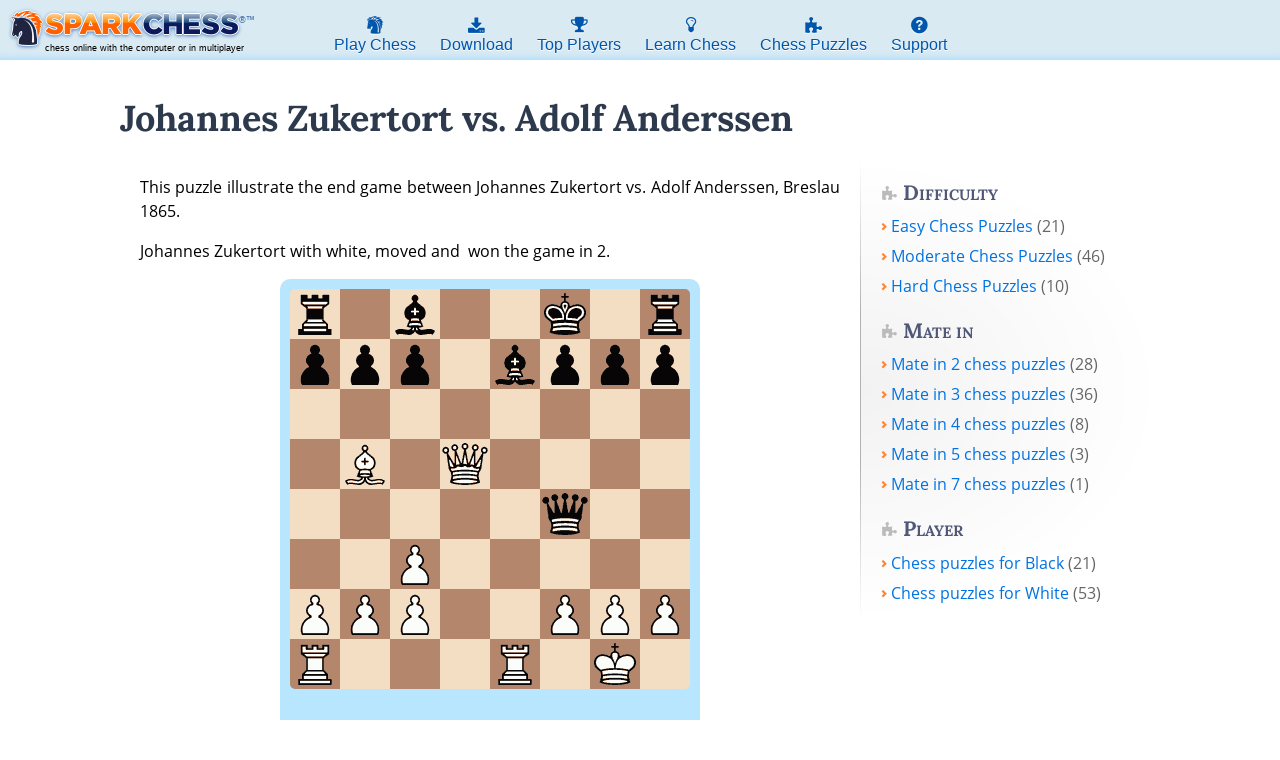

--- FILE ---
content_type: text/html; charset=UTF-8
request_url: https://www.sparkchess.com/chess-puzzles/johannes-zukertort-vs-adolf-anderssen.html
body_size: 20586
content:
<!DOCTYPE html>
<html lang="en-US">
<head><meta http-equiv="Content-Type" content="text/html; charset=UTF-8" /><script>if(navigator.userAgent.match(/MSIE|Internet Explorer/i)||navigator.userAgent.match(/Trident\/7\..*?rv:11/i)){var href=document.location.href;if(!href.match(/[?&]nowprocket/)){if(href.indexOf("?")==-1){if(href.indexOf("#")==-1){document.location.href=href+"?nowprocket=1"}else{document.location.href=href.replace("#","?nowprocket=1#")}}else{if(href.indexOf("#")==-1){document.location.href=href+"&nowprocket=1"}else{document.location.href=href.replace("#","&nowprocket=1#")}}}}</script><script>(()=>{class RocketLazyLoadScripts{constructor(){this.v="2.0.4",this.userEvents=["keydown","keyup","mousedown","mouseup","mousemove","mouseover","mouseout","touchmove","touchstart","touchend","touchcancel","wheel","click","dblclick","input"],this.attributeEvents=["onblur","onclick","oncontextmenu","ondblclick","onfocus","onmousedown","onmouseenter","onmouseleave","onmousemove","onmouseout","onmouseover","onmouseup","onmousewheel","onscroll","onsubmit"]}async t(){this.i(),this.o(),/iP(ad|hone)/.test(navigator.userAgent)&&this.h(),this.u(),this.l(this),this.m(),this.k(this),this.p(this),this._(),await Promise.all([this.R(),this.L()]),this.lastBreath=Date.now(),this.S(this),this.P(),this.D(),this.O(),this.M(),await this.C(this.delayedScripts.normal),await this.C(this.delayedScripts.defer),await this.C(this.delayedScripts.async),await this.T(),await this.F(),await this.j(),await this.A(),window.dispatchEvent(new Event("rocket-allScriptsLoaded")),this.everythingLoaded=!0,this.lastTouchEnd&&await new Promise(t=>setTimeout(t,500-Date.now()+this.lastTouchEnd)),this.I(),this.H(),this.U(),this.W()}i(){this.CSPIssue=sessionStorage.getItem("rocketCSPIssue"),document.addEventListener("securitypolicyviolation",t=>{this.CSPIssue||"script-src-elem"!==t.violatedDirective||"data"!==t.blockedURI||(this.CSPIssue=!0,sessionStorage.setItem("rocketCSPIssue",!0))},{isRocket:!0})}o(){window.addEventListener("pageshow",t=>{this.persisted=t.persisted,this.realWindowLoadedFired=!0},{isRocket:!0}),window.addEventListener("pagehide",()=>{this.onFirstUserAction=null},{isRocket:!0})}h(){let t;function e(e){t=e}window.addEventListener("touchstart",e,{isRocket:!0}),window.addEventListener("touchend",function i(o){o.changedTouches[0]&&t.changedTouches[0]&&Math.abs(o.changedTouches[0].pageX-t.changedTouches[0].pageX)<10&&Math.abs(o.changedTouches[0].pageY-t.changedTouches[0].pageY)<10&&o.timeStamp-t.timeStamp<200&&(window.removeEventListener("touchstart",e,{isRocket:!0}),window.removeEventListener("touchend",i,{isRocket:!0}),"INPUT"===o.target.tagName&&"text"===o.target.type||(o.target.dispatchEvent(new TouchEvent("touchend",{target:o.target,bubbles:!0})),o.target.dispatchEvent(new MouseEvent("mouseover",{target:o.target,bubbles:!0})),o.target.dispatchEvent(new PointerEvent("click",{target:o.target,bubbles:!0,cancelable:!0,detail:1,clientX:o.changedTouches[0].clientX,clientY:o.changedTouches[0].clientY})),event.preventDefault()))},{isRocket:!0})}q(t){this.userActionTriggered||("mousemove"!==t.type||this.firstMousemoveIgnored?"keyup"===t.type||"mouseover"===t.type||"mouseout"===t.type||(this.userActionTriggered=!0,this.onFirstUserAction&&this.onFirstUserAction()):this.firstMousemoveIgnored=!0),"click"===t.type&&t.preventDefault(),t.stopPropagation(),t.stopImmediatePropagation(),"touchstart"===this.lastEvent&&"touchend"===t.type&&(this.lastTouchEnd=Date.now()),"click"===t.type&&(this.lastTouchEnd=0),this.lastEvent=t.type,t.composedPath&&t.composedPath()[0].getRootNode()instanceof ShadowRoot&&(t.rocketTarget=t.composedPath()[0]),this.savedUserEvents.push(t)}u(){this.savedUserEvents=[],this.userEventHandler=this.q.bind(this),this.userEvents.forEach(t=>window.addEventListener(t,this.userEventHandler,{passive:!1,isRocket:!0})),document.addEventListener("visibilitychange",this.userEventHandler,{isRocket:!0})}U(){this.userEvents.forEach(t=>window.removeEventListener(t,this.userEventHandler,{passive:!1,isRocket:!0})),document.removeEventListener("visibilitychange",this.userEventHandler,{isRocket:!0}),this.savedUserEvents.forEach(t=>{(t.rocketTarget||t.target).dispatchEvent(new window[t.constructor.name](t.type,t))})}m(){const t="return false",e=Array.from(this.attributeEvents,t=>"data-rocket-"+t),i="["+this.attributeEvents.join("],[")+"]",o="[data-rocket-"+this.attributeEvents.join("],[data-rocket-")+"]",s=(e,i,o)=>{o&&o!==t&&(e.setAttribute("data-rocket-"+i,o),e["rocket"+i]=new Function("event",o),e.setAttribute(i,t))};new MutationObserver(t=>{for(const n of t)"attributes"===n.type&&(n.attributeName.startsWith("data-rocket-")||this.everythingLoaded?n.attributeName.startsWith("data-rocket-")&&this.everythingLoaded&&this.N(n.target,n.attributeName.substring(12)):s(n.target,n.attributeName,n.target.getAttribute(n.attributeName))),"childList"===n.type&&n.addedNodes.forEach(t=>{if(t.nodeType===Node.ELEMENT_NODE)if(this.everythingLoaded)for(const i of[t,...t.querySelectorAll(o)])for(const t of i.getAttributeNames())e.includes(t)&&this.N(i,t.substring(12));else for(const e of[t,...t.querySelectorAll(i)])for(const t of e.getAttributeNames())this.attributeEvents.includes(t)&&s(e,t,e.getAttribute(t))})}).observe(document,{subtree:!0,childList:!0,attributeFilter:[...this.attributeEvents,...e]})}I(){this.attributeEvents.forEach(t=>{document.querySelectorAll("[data-rocket-"+t+"]").forEach(e=>{this.N(e,t)})})}N(t,e){const i=t.getAttribute("data-rocket-"+e);i&&(t.setAttribute(e,i),t.removeAttribute("data-rocket-"+e))}k(t){Object.defineProperty(HTMLElement.prototype,"onclick",{get(){return this.rocketonclick||null},set(e){this.rocketonclick=e,this.setAttribute(t.everythingLoaded?"onclick":"data-rocket-onclick","this.rocketonclick(event)")}})}S(t){function e(e,i){let o=e[i];e[i]=null,Object.defineProperty(e,i,{get:()=>o,set(s){t.everythingLoaded?o=s:e["rocket"+i]=o=s}})}e(document,"onreadystatechange"),e(window,"onload"),e(window,"onpageshow");try{Object.defineProperty(document,"readyState",{get:()=>t.rocketReadyState,set(e){t.rocketReadyState=e},configurable:!0}),document.readyState="loading"}catch(t){console.log("WPRocket DJE readyState conflict, bypassing")}}l(t){this.originalAddEventListener=EventTarget.prototype.addEventListener,this.originalRemoveEventListener=EventTarget.prototype.removeEventListener,this.savedEventListeners=[],EventTarget.prototype.addEventListener=function(e,i,o){o&&o.isRocket||!t.B(e,this)&&!t.userEvents.includes(e)||t.B(e,this)&&!t.userActionTriggered||e.startsWith("rocket-")||t.everythingLoaded?t.originalAddEventListener.call(this,e,i,o):(t.savedEventListeners.push({target:this,remove:!1,type:e,func:i,options:o}),"mouseenter"!==e&&"mouseleave"!==e||t.originalAddEventListener.call(this,e,t.savedUserEvents.push,o))},EventTarget.prototype.removeEventListener=function(e,i,o){o&&o.isRocket||!t.B(e,this)&&!t.userEvents.includes(e)||t.B(e,this)&&!t.userActionTriggered||e.startsWith("rocket-")||t.everythingLoaded?t.originalRemoveEventListener.call(this,e,i,o):t.savedEventListeners.push({target:this,remove:!0,type:e,func:i,options:o})}}J(t,e){this.savedEventListeners=this.savedEventListeners.filter(i=>{let o=i.type,s=i.target||window;return e!==o||t!==s||(this.B(o,s)&&(i.type="rocket-"+o),this.$(i),!1)})}H(){EventTarget.prototype.addEventListener=this.originalAddEventListener,EventTarget.prototype.removeEventListener=this.originalRemoveEventListener,this.savedEventListeners.forEach(t=>this.$(t))}$(t){t.remove?this.originalRemoveEventListener.call(t.target,t.type,t.func,t.options):this.originalAddEventListener.call(t.target,t.type,t.func,t.options)}p(t){let e;function i(e){return t.everythingLoaded?e:e.split(" ").map(t=>"load"===t||t.startsWith("load.")?"rocket-jquery-load":t).join(" ")}function o(o){function s(e){const s=o.fn[e];o.fn[e]=o.fn.init.prototype[e]=function(){return this[0]===window&&t.userActionTriggered&&("string"==typeof arguments[0]||arguments[0]instanceof String?arguments[0]=i(arguments[0]):"object"==typeof arguments[0]&&Object.keys(arguments[0]).forEach(t=>{const e=arguments[0][t];delete arguments[0][t],arguments[0][i(t)]=e})),s.apply(this,arguments),this}}if(o&&o.fn&&!t.allJQueries.includes(o)){const e={DOMContentLoaded:[],"rocket-DOMContentLoaded":[]};for(const t in e)document.addEventListener(t,()=>{e[t].forEach(t=>t())},{isRocket:!0});o.fn.ready=o.fn.init.prototype.ready=function(i){function s(){parseInt(o.fn.jquery)>2?setTimeout(()=>i.bind(document)(o)):i.bind(document)(o)}return"function"==typeof i&&(t.realDomReadyFired?!t.userActionTriggered||t.fauxDomReadyFired?s():e["rocket-DOMContentLoaded"].push(s):e.DOMContentLoaded.push(s)),o([])},s("on"),s("one"),s("off"),t.allJQueries.push(o)}e=o}t.allJQueries=[],o(window.jQuery),Object.defineProperty(window,"jQuery",{get:()=>e,set(t){o(t)}})}P(){const t=new Map;document.write=document.writeln=function(e){const i=document.currentScript,o=document.createRange(),s=i.parentElement;let n=t.get(i);void 0===n&&(n=i.nextSibling,t.set(i,n));const c=document.createDocumentFragment();o.setStart(c,0),c.appendChild(o.createContextualFragment(e)),s.insertBefore(c,n)}}async R(){return new Promise(t=>{this.userActionTriggered?t():this.onFirstUserAction=t})}async L(){return new Promise(t=>{document.addEventListener("DOMContentLoaded",()=>{this.realDomReadyFired=!0,t()},{isRocket:!0})})}async j(){return this.realWindowLoadedFired?Promise.resolve():new Promise(t=>{window.addEventListener("load",t,{isRocket:!0})})}M(){this.pendingScripts=[];this.scriptsMutationObserver=new MutationObserver(t=>{for(const e of t)e.addedNodes.forEach(t=>{"SCRIPT"!==t.tagName||t.noModule||t.isWPRocket||this.pendingScripts.push({script:t,promise:new Promise(e=>{const i=()=>{const i=this.pendingScripts.findIndex(e=>e.script===t);i>=0&&this.pendingScripts.splice(i,1),e()};t.addEventListener("load",i,{isRocket:!0}),t.addEventListener("error",i,{isRocket:!0}),setTimeout(i,1e3)})})})}),this.scriptsMutationObserver.observe(document,{childList:!0,subtree:!0})}async F(){await this.X(),this.pendingScripts.length?(await this.pendingScripts[0].promise,await this.F()):this.scriptsMutationObserver.disconnect()}D(){this.delayedScripts={normal:[],async:[],defer:[]},document.querySelectorAll("script[type$=rocketlazyloadscript]").forEach(t=>{t.hasAttribute("data-rocket-src")?t.hasAttribute("async")&&!1!==t.async?this.delayedScripts.async.push(t):t.hasAttribute("defer")&&!1!==t.defer||"module"===t.getAttribute("data-rocket-type")?this.delayedScripts.defer.push(t):this.delayedScripts.normal.push(t):this.delayedScripts.normal.push(t)})}async _(){await this.L();let t=[];document.querySelectorAll("script[type$=rocketlazyloadscript][data-rocket-src]").forEach(e=>{let i=e.getAttribute("data-rocket-src");if(i&&!i.startsWith("data:")){i.startsWith("//")&&(i=location.protocol+i);try{const o=new URL(i).origin;o!==location.origin&&t.push({src:o,crossOrigin:e.crossOrigin||"module"===e.getAttribute("data-rocket-type")})}catch(t){}}}),t=[...new Map(t.map(t=>[JSON.stringify(t),t])).values()],this.Y(t,"preconnect")}async G(t){if(await this.K(),!0!==t.noModule||!("noModule"in HTMLScriptElement.prototype))return new Promise(e=>{let i;function o(){(i||t).setAttribute("data-rocket-status","executed"),e()}try{if(navigator.userAgent.includes("Firefox/")||""===navigator.vendor||this.CSPIssue)i=document.createElement("script"),[...t.attributes].forEach(t=>{let e=t.nodeName;"type"!==e&&("data-rocket-type"===e&&(e="type"),"data-rocket-src"===e&&(e="src"),i.setAttribute(e,t.nodeValue))}),t.text&&(i.text=t.text),t.nonce&&(i.nonce=t.nonce),i.hasAttribute("src")?(i.addEventListener("load",o,{isRocket:!0}),i.addEventListener("error",()=>{i.setAttribute("data-rocket-status","failed-network"),e()},{isRocket:!0}),setTimeout(()=>{i.isConnected||e()},1)):(i.text=t.text,o()),i.isWPRocket=!0,t.parentNode.replaceChild(i,t);else{const i=t.getAttribute("data-rocket-type"),s=t.getAttribute("data-rocket-src");i?(t.type=i,t.removeAttribute("data-rocket-type")):t.removeAttribute("type"),t.addEventListener("load",o,{isRocket:!0}),t.addEventListener("error",i=>{this.CSPIssue&&i.target.src.startsWith("data:")?(console.log("WPRocket: CSP fallback activated"),t.removeAttribute("src"),this.G(t).then(e)):(t.setAttribute("data-rocket-status","failed-network"),e())},{isRocket:!0}),s?(t.fetchPriority="high",t.removeAttribute("data-rocket-src"),t.src=s):t.src="data:text/javascript;base64,"+window.btoa(unescape(encodeURIComponent(t.text)))}}catch(i){t.setAttribute("data-rocket-status","failed-transform"),e()}});t.setAttribute("data-rocket-status","skipped")}async C(t){const e=t.shift();return e?(e.isConnected&&await this.G(e),this.C(t)):Promise.resolve()}O(){this.Y([...this.delayedScripts.normal,...this.delayedScripts.defer,...this.delayedScripts.async],"preload")}Y(t,e){this.trash=this.trash||[];let i=!0;var o=document.createDocumentFragment();t.forEach(t=>{const s=t.getAttribute&&t.getAttribute("data-rocket-src")||t.src;if(s&&!s.startsWith("data:")){const n=document.createElement("link");n.href=s,n.rel=e,"preconnect"!==e&&(n.as="script",n.fetchPriority=i?"high":"low"),t.getAttribute&&"module"===t.getAttribute("data-rocket-type")&&(n.crossOrigin=!0),t.crossOrigin&&(n.crossOrigin=t.crossOrigin),t.integrity&&(n.integrity=t.integrity),t.nonce&&(n.nonce=t.nonce),o.appendChild(n),this.trash.push(n),i=!1}}),document.head.appendChild(o)}W(){this.trash.forEach(t=>t.remove())}async T(){try{document.readyState="interactive"}catch(t){}this.fauxDomReadyFired=!0;try{await this.K(),this.J(document,"readystatechange"),document.dispatchEvent(new Event("rocket-readystatechange")),await this.K(),document.rocketonreadystatechange&&document.rocketonreadystatechange(),await this.K(),this.J(document,"DOMContentLoaded"),document.dispatchEvent(new Event("rocket-DOMContentLoaded")),await this.K(),this.J(window,"DOMContentLoaded"),window.dispatchEvent(new Event("rocket-DOMContentLoaded"))}catch(t){console.error(t)}}async A(){try{document.readyState="complete"}catch(t){}try{await this.K(),this.J(document,"readystatechange"),document.dispatchEvent(new Event("rocket-readystatechange")),await this.K(),document.rocketonreadystatechange&&document.rocketonreadystatechange(),await this.K(),this.J(window,"load"),window.dispatchEvent(new Event("rocket-load")),await this.K(),window.rocketonload&&window.rocketonload(),await this.K(),this.allJQueries.forEach(t=>t(window).trigger("rocket-jquery-load")),await this.K(),this.J(window,"pageshow");const t=new Event("rocket-pageshow");t.persisted=this.persisted,window.dispatchEvent(t),await this.K(),window.rocketonpageshow&&window.rocketonpageshow({persisted:this.persisted})}catch(t){console.error(t)}}async K(){Date.now()-this.lastBreath>45&&(await this.X(),this.lastBreath=Date.now())}async X(){return document.hidden?new Promise(t=>setTimeout(t)):new Promise(t=>requestAnimationFrame(t))}B(t,e){return e===document&&"readystatechange"===t||(e===document&&"DOMContentLoaded"===t||(e===window&&"DOMContentLoaded"===t||(e===window&&"load"===t||e===window&&"pageshow"===t)))}static run(){(new RocketLazyLoadScripts).t()}}RocketLazyLoadScripts.run()})();</script>
	
	<title>Johannes Zukertort vs. Adolf Anderssen Chess Puzzle - SparkChess</title>
<link data-rocket-prefetch href="https://pagead2.googlesyndication.com" rel="dns-prefetch">
<link data-rocket-prefetch href="https://www.googletagmanager.com" rel="dns-prefetch">
<link data-rocket-prefetch href="https://securepubads.g.doubleclick.net" rel="dns-prefetch">
<link data-rocket-prefetch href="https://fundingchoicesmessages.google.com" rel="dns-prefetch">
<link data-rocket-prefetch href="https://googleads.g.doubleclick.net" rel="dns-prefetch">
<link data-rocket-prefetch href="https://ep2.adtrafficquality.google" rel="dns-prefetch">
<link data-rocket-prefetch href="https://www.google.com" rel="dns-prefetch">
<link data-rocket-prefetch href="https://cm.g.doubleclick.net" rel="dns-prefetch">
<link crossorigin data-rocket-preload as="font" href="https://www.sparkchess.com/res/fonts/icons.woff" rel="preload">
<link crossorigin data-rocket-preload as="font" href="https://www.sparkchess.com/res/fonts/open-sans-regular.woff2" rel="preload">
<link crossorigin data-rocket-preload as="font" href="https://www.sparkchess.com/res/fonts/lora-italic.woff2" rel="preload"><link rel="preload" data-rocket-preload as="image" href="https://www.sparkchess.com/cms/media/fen/4aa2e1695f2a2a51f467e59478c4762c.png" fetchpriority="high">
	<meta name="viewport" content="width=device-width,initial-scale=1" />

	<link rel="preconnect" href="https://www.googletagmanager.com" crossorigin>
	<link rel="preconnect" href="https://storage.googleapis.com" crossorigin>
    <link rel="preconnect" href="https://pagead2.googlesyndication.com" crossorigin>
    <link rel="preconnect" href="https://www.google-analytics.com" crossorigin>
    <link rel="preconnect" href="https://securepubads.g.doubleclick.net" crossorigin>

	<link rel="icon"                         href="https://www.sparkchess.com/res/img/icn/192.png" sizes="192x192"/>
	<link rel="icon"                         href="https://www.sparkchess.com/res/img/icn/152.png" sizes="152x152"/>
	<link rel="apple-touch-icon-precomposed" href="https://www.sparkchess.com/res/img/icn/152.png"/>
	<link rel="shortcut icon"                href="https://www.sparkchess.com/res/img/icn/favicon.ico"/>
	<script type="rocketlazyloadscript" data-minify="1" async data-rocket-src="https://www.sparkchess.com/cms/assets/cache/min/1/cms/assets/themes/chess/js/utils.js?ver=1768891359"></script>
	<meta name='robots' content='index, follow, max-image-preview:large, max-snippet:-1, max-video-preview:-1' />


	<!-- This site is optimized with the Yoast SEO plugin v26.7 - https://yoast.com/wordpress/plugins/seo/ -->
	<meta name="description" content="Play this online puzzle to see how the chess game between two chess masters of the19th century has ended.This is one more step to sharpen your mind." />
	<link rel="canonical" href="https://www.sparkchess.com/chess-puzzles/johannes-zukertort-vs-adolf-anderssen.html" />
	<meta property="og:locale" content="en_US" />
	<meta property="og:type" content="article" />
	<meta property="og:title" content="Johannes Zukertort vs. Adolf Anderssen Chess Puzzle - SparkChess" />
	<meta property="og:description" content="Play this online puzzle to see how the chess game between two chess masters of the19th century has ended.This is one more step to sharpen your mind." />
	<meta property="og:url" content="https://www.sparkchess.com/chess-puzzles/johannes-zukertort-vs-adolf-anderssen.html" />
	<meta property="og:site_name" content="SparkChess" />
	<meta property="article:publisher" content="http://www.facebook.com/sparkchess" />
	<meta property="article:modified_time" content="2022-03-25T08:27:00+00:00" />
	<meta name="twitter:card" content="summary_large_image" />
	<meta name="twitter:site" content="@sparkchess" />
	<meta name="twitter:label1" content="Est. reading time" />
	<meta name="twitter:data1" content="1 minute" />
	<script type="application/ld+json" class="yoast-schema-graph">{"@context":"https://schema.org","@graph":[{"@type":"WebPage","@id":"https://www.sparkchess.com/chess-puzzles/johannes-zukertort-vs-adolf-anderssen.html","url":"https://www.sparkchess.com/chess-puzzles/johannes-zukertort-vs-adolf-anderssen.html","name":"Johannes Zukertort vs. Adolf Anderssen Chess Puzzle - SparkChess","isPartOf":{"@id":"https://www.sparkchess.com/#website"},"datePublished":"2018-11-06T14:20:36+00:00","dateModified":"2022-03-25T08:27:00+00:00","description":"Play this online puzzle to see how the chess game between two chess masters of the19th century has ended.This is one more step to sharpen your mind.","breadcrumb":{"@id":"https://www.sparkchess.com/chess-puzzles/johannes-zukertort-vs-adolf-anderssen.html#breadcrumb"},"inLanguage":"en-US","potentialAction":[{"@type":"ReadAction","target":["https://www.sparkchess.com/chess-puzzles/johannes-zukertort-vs-adolf-anderssen.html"]}]},{"@type":"BreadcrumbList","@id":"https://www.sparkchess.com/chess-puzzles/johannes-zukertort-vs-adolf-anderssen.html#breadcrumb","itemListElement":[{"@type":"ListItem","position":1,"name":"Home","item":"https://www.sparkchess.com/"},{"@type":"ListItem","position":2,"name":"Chess Puzzles","item":"https://www.sparkchess.com/chess-puzzles"},{"@type":"ListItem","position":3,"name":"Johannes Zukertort vs. Adolf Anderssen"}]},{"@type":"WebSite","@id":"https://www.sparkchess.com/#website","url":"https://www.sparkchess.com/","name":"SparkChess","description":"Online Chess with the Computer or in Multiplayer with Friends","publisher":{"@id":"https://www.sparkchess.com/#organization"},"potentialAction":[{"@type":"SearchAction","target":{"@type":"EntryPoint","urlTemplate":"https://www.sparkchess.com/?s={search_term_string}"},"query-input":{"@type":"PropertyValueSpecification","valueRequired":true,"valueName":"search_term_string"}}],"inLanguage":"en-US"},{"@type":"Organization","@id":"https://www.sparkchess.com/#organization","name":"SparkChess","url":"https://www.sparkchess.com/","logo":{"@type":"ImageObject","inLanguage":"en-US","@id":"https://www.sparkchess.com/#/schema/logo/image/","url":"https://www.sparkchess.com/cms/media/256.png","contentUrl":"https://www.sparkchess.com/cms/media/256.png","width":256,"height":256,"caption":"SparkChess"},"image":{"@id":"https://www.sparkchess.com/#/schema/logo/image/"},"sameAs":["http://www.facebook.com/sparkchess","https://x.com/sparkchess","https://www.instagram.com/realsparkchess/","https://www.youtube.com/channel/UC-Oc9POPibPqhJqkJCFg14w"]}]}</script>
	<!-- / Yoast SEO plugin. -->



<link rel="alternate" type="application/rss+xml" title="SparkChess &raquo; Feed" href="https://www.sparkchess.com/feed" />
<link rel="alternate" type="application/rss+xml" title="SparkChess &raquo; Comments Feed" href="https://www.sparkchess.com/comments/feed" />
<link rel="alternate" title="oEmbed (JSON)" type="application/json+oembed" href="https://www.sparkchess.com/wp-json/oembed/1.0/embed?url=https%3A%2F%2Fwww.sparkchess.com%2Fchess-puzzles%2Fjohannes-zukertort-vs-adolf-anderssen.html" />
<link rel="alternate" title="oEmbed (XML)" type="text/xml+oembed" href="https://www.sparkchess.com/wp-json/oembed/1.0/embed?url=https%3A%2F%2Fwww.sparkchess.com%2Fchess-puzzles%2Fjohannes-zukertort-vs-adolf-anderssen.html&#038;format=xml" />
<style id='wp-img-auto-sizes-contain-inline-css' type='text/css'>
img:is([sizes=auto i],[sizes^="auto," i]){contain-intrinsic-size:3000px 1500px}
/*# sourceURL=wp-img-auto-sizes-contain-inline-css */
</style>
<link data-minify="1" rel='stylesheet' id='style-css' href='https://www.sparkchess.com/cms/assets/cache/background-css/1/www.sparkchess.com/cms/assets/cache/min/1/cms/assets/themes/chess/style.css?ver=1768891359&wpr_t=1769169187' type='text/css' media='all' />
<style id='wp-block-library-inline-css' type='text/css'>
:root{--wp-block-synced-color:#7a00df;--wp-block-synced-color--rgb:122,0,223;--wp-bound-block-color:var(--wp-block-synced-color);--wp-editor-canvas-background:#ddd;--wp-admin-theme-color:#007cba;--wp-admin-theme-color--rgb:0,124,186;--wp-admin-theme-color-darker-10:#006ba1;--wp-admin-theme-color-darker-10--rgb:0,107,160.5;--wp-admin-theme-color-darker-20:#005a87;--wp-admin-theme-color-darker-20--rgb:0,90,135;--wp-admin-border-width-focus:2px}@media (min-resolution:192dpi){:root{--wp-admin-border-width-focus:1.5px}}.wp-element-button{cursor:pointer}:root .has-very-light-gray-background-color{background-color:#eee}:root .has-very-dark-gray-background-color{background-color:#313131}:root .has-very-light-gray-color{color:#eee}:root .has-very-dark-gray-color{color:#313131}:root .has-vivid-green-cyan-to-vivid-cyan-blue-gradient-background{background:linear-gradient(135deg,#00d084,#0693e3)}:root .has-purple-crush-gradient-background{background:linear-gradient(135deg,#34e2e4,#4721fb 50%,#ab1dfe)}:root .has-hazy-dawn-gradient-background{background:linear-gradient(135deg,#faaca8,#dad0ec)}:root .has-subdued-olive-gradient-background{background:linear-gradient(135deg,#fafae1,#67a671)}:root .has-atomic-cream-gradient-background{background:linear-gradient(135deg,#fdd79a,#004a59)}:root .has-nightshade-gradient-background{background:linear-gradient(135deg,#330968,#31cdcf)}:root .has-midnight-gradient-background{background:linear-gradient(135deg,#020381,#2874fc)}:root{--wp--preset--font-size--normal:16px;--wp--preset--font-size--huge:42px}.has-regular-font-size{font-size:1em}.has-larger-font-size{font-size:2.625em}.has-normal-font-size{font-size:var(--wp--preset--font-size--normal)}.has-huge-font-size{font-size:var(--wp--preset--font-size--huge)}.has-text-align-center{text-align:center}.has-text-align-left{text-align:left}.has-text-align-right{text-align:right}.has-fit-text{white-space:nowrap!important}#end-resizable-editor-section{display:none}.aligncenter{clear:both}.items-justified-left{justify-content:flex-start}.items-justified-center{justify-content:center}.items-justified-right{justify-content:flex-end}.items-justified-space-between{justify-content:space-between}.screen-reader-text{border:0;clip-path:inset(50%);height:1px;margin:-1px;overflow:hidden;padding:0;position:absolute;width:1px;word-wrap:normal!important}.screen-reader-text:focus{background-color:#ddd;clip-path:none;color:#444;display:block;font-size:1em;height:auto;left:5px;line-height:normal;padding:15px 23px 14px;text-decoration:none;top:5px;width:auto;z-index:100000}html :where(.has-border-color){border-style:solid}html :where([style*=border-top-color]){border-top-style:solid}html :where([style*=border-right-color]){border-right-style:solid}html :where([style*=border-bottom-color]){border-bottom-style:solid}html :where([style*=border-left-color]){border-left-style:solid}html :where([style*=border-width]){border-style:solid}html :where([style*=border-top-width]){border-top-style:solid}html :where([style*=border-right-width]){border-right-style:solid}html :where([style*=border-bottom-width]){border-bottom-style:solid}html :where([style*=border-left-width]){border-left-style:solid}html :where(img[class*=wp-image-]){height:auto;max-width:100%}:where(figure){margin:0 0 1em}html :where(.is-position-sticky){--wp-admin--admin-bar--position-offset:var(--wp-admin--admin-bar--height,0px)}@media screen and (max-width:600px){html :where(.is-position-sticky){--wp-admin--admin-bar--position-offset:0px}}

/*# sourceURL=wp-block-library-inline-css */
</style><style id='wp-block-paragraph-inline-css' type='text/css'>
.is-small-text{font-size:.875em}.is-regular-text{font-size:1em}.is-large-text{font-size:2.25em}.is-larger-text{font-size:3em}.has-drop-cap:not(:focus):first-letter{float:left;font-size:8.4em;font-style:normal;font-weight:100;line-height:.68;margin:.05em .1em 0 0;text-transform:uppercase}body.rtl .has-drop-cap:not(:focus):first-letter{float:none;margin-left:.1em}p.has-drop-cap.has-background{overflow:hidden}:root :where(p.has-background){padding:1.25em 2.375em}:where(p.has-text-color:not(.has-link-color)) a{color:inherit}p.has-text-align-left[style*="writing-mode:vertical-lr"],p.has-text-align-right[style*="writing-mode:vertical-rl"]{rotate:180deg}
/*# sourceURL=https://www.sparkchess.com/cms/wp-includes/blocks/paragraph/style.min.css */
</style>
<style id='global-styles-inline-css' type='text/css'>
:root{--wp--preset--aspect-ratio--square: 1;--wp--preset--aspect-ratio--4-3: 4/3;--wp--preset--aspect-ratio--3-4: 3/4;--wp--preset--aspect-ratio--3-2: 3/2;--wp--preset--aspect-ratio--2-3: 2/3;--wp--preset--aspect-ratio--16-9: 16/9;--wp--preset--aspect-ratio--9-16: 9/16;--wp--preset--color--black: #000000;--wp--preset--color--cyan-bluish-gray: #abb8c3;--wp--preset--color--white: #ffffff;--wp--preset--color--pale-pink: #f78da7;--wp--preset--color--vivid-red: #cf2e2e;--wp--preset--color--luminous-vivid-orange: #ff6900;--wp--preset--color--luminous-vivid-amber: #fcb900;--wp--preset--color--light-green-cyan: #7bdcb5;--wp--preset--color--vivid-green-cyan: #00d084;--wp--preset--color--pale-cyan-blue: #8ed1fc;--wp--preset--color--vivid-cyan-blue: #0693e3;--wp--preset--color--vivid-purple: #9b51e0;--wp--preset--gradient--vivid-cyan-blue-to-vivid-purple: linear-gradient(135deg,rgb(6,147,227) 0%,rgb(155,81,224) 100%);--wp--preset--gradient--light-green-cyan-to-vivid-green-cyan: linear-gradient(135deg,rgb(122,220,180) 0%,rgb(0,208,130) 100%);--wp--preset--gradient--luminous-vivid-amber-to-luminous-vivid-orange: linear-gradient(135deg,rgb(252,185,0) 0%,rgb(255,105,0) 100%);--wp--preset--gradient--luminous-vivid-orange-to-vivid-red: linear-gradient(135deg,rgb(255,105,0) 0%,rgb(207,46,46) 100%);--wp--preset--gradient--very-light-gray-to-cyan-bluish-gray: linear-gradient(135deg,rgb(238,238,238) 0%,rgb(169,184,195) 100%);--wp--preset--gradient--cool-to-warm-spectrum: linear-gradient(135deg,rgb(74,234,220) 0%,rgb(151,120,209) 20%,rgb(207,42,186) 40%,rgb(238,44,130) 60%,rgb(251,105,98) 80%,rgb(254,248,76) 100%);--wp--preset--gradient--blush-light-purple: linear-gradient(135deg,rgb(255,206,236) 0%,rgb(152,150,240) 100%);--wp--preset--gradient--blush-bordeaux: linear-gradient(135deg,rgb(254,205,165) 0%,rgb(254,45,45) 50%,rgb(107,0,62) 100%);--wp--preset--gradient--luminous-dusk: linear-gradient(135deg,rgb(255,203,112) 0%,rgb(199,81,192) 50%,rgb(65,88,208) 100%);--wp--preset--gradient--pale-ocean: linear-gradient(135deg,rgb(255,245,203) 0%,rgb(182,227,212) 50%,rgb(51,167,181) 100%);--wp--preset--gradient--electric-grass: linear-gradient(135deg,rgb(202,248,128) 0%,rgb(113,206,126) 100%);--wp--preset--gradient--midnight: linear-gradient(135deg,rgb(2,3,129) 0%,rgb(40,116,252) 100%);--wp--preset--font-size--small: 13px;--wp--preset--font-size--medium: 20px;--wp--preset--font-size--large: 36px;--wp--preset--font-size--x-large: 42px;--wp--preset--spacing--20: 0.44rem;--wp--preset--spacing--30: 0.67rem;--wp--preset--spacing--40: 1rem;--wp--preset--spacing--50: 1.5rem;--wp--preset--spacing--60: 2.25rem;--wp--preset--spacing--70: 3.38rem;--wp--preset--spacing--80: 5.06rem;--wp--preset--shadow--natural: 6px 6px 9px rgba(0, 0, 0, 0.2);--wp--preset--shadow--deep: 12px 12px 50px rgba(0, 0, 0, 0.4);--wp--preset--shadow--sharp: 6px 6px 0px rgba(0, 0, 0, 0.2);--wp--preset--shadow--outlined: 6px 6px 0px -3px rgb(255, 255, 255), 6px 6px rgb(0, 0, 0);--wp--preset--shadow--crisp: 6px 6px 0px rgb(0, 0, 0);}:where(.is-layout-flex){gap: 0.5em;}:where(.is-layout-grid){gap: 0.5em;}body .is-layout-flex{display: flex;}.is-layout-flex{flex-wrap: wrap;align-items: center;}.is-layout-flex > :is(*, div){margin: 0;}body .is-layout-grid{display: grid;}.is-layout-grid > :is(*, div){margin: 0;}:where(.wp-block-columns.is-layout-flex){gap: 2em;}:where(.wp-block-columns.is-layout-grid){gap: 2em;}:where(.wp-block-post-template.is-layout-flex){gap: 1.25em;}:where(.wp-block-post-template.is-layout-grid){gap: 1.25em;}.has-black-color{color: var(--wp--preset--color--black) !important;}.has-cyan-bluish-gray-color{color: var(--wp--preset--color--cyan-bluish-gray) !important;}.has-white-color{color: var(--wp--preset--color--white) !important;}.has-pale-pink-color{color: var(--wp--preset--color--pale-pink) !important;}.has-vivid-red-color{color: var(--wp--preset--color--vivid-red) !important;}.has-luminous-vivid-orange-color{color: var(--wp--preset--color--luminous-vivid-orange) !important;}.has-luminous-vivid-amber-color{color: var(--wp--preset--color--luminous-vivid-amber) !important;}.has-light-green-cyan-color{color: var(--wp--preset--color--light-green-cyan) !important;}.has-vivid-green-cyan-color{color: var(--wp--preset--color--vivid-green-cyan) !important;}.has-pale-cyan-blue-color{color: var(--wp--preset--color--pale-cyan-blue) !important;}.has-vivid-cyan-blue-color{color: var(--wp--preset--color--vivid-cyan-blue) !important;}.has-vivid-purple-color{color: var(--wp--preset--color--vivid-purple) !important;}.has-black-background-color{background-color: var(--wp--preset--color--black) !important;}.has-cyan-bluish-gray-background-color{background-color: var(--wp--preset--color--cyan-bluish-gray) !important;}.has-white-background-color{background-color: var(--wp--preset--color--white) !important;}.has-pale-pink-background-color{background-color: var(--wp--preset--color--pale-pink) !important;}.has-vivid-red-background-color{background-color: var(--wp--preset--color--vivid-red) !important;}.has-luminous-vivid-orange-background-color{background-color: var(--wp--preset--color--luminous-vivid-orange) !important;}.has-luminous-vivid-amber-background-color{background-color: var(--wp--preset--color--luminous-vivid-amber) !important;}.has-light-green-cyan-background-color{background-color: var(--wp--preset--color--light-green-cyan) !important;}.has-vivid-green-cyan-background-color{background-color: var(--wp--preset--color--vivid-green-cyan) !important;}.has-pale-cyan-blue-background-color{background-color: var(--wp--preset--color--pale-cyan-blue) !important;}.has-vivid-cyan-blue-background-color{background-color: var(--wp--preset--color--vivid-cyan-blue) !important;}.has-vivid-purple-background-color{background-color: var(--wp--preset--color--vivid-purple) !important;}.has-black-border-color{border-color: var(--wp--preset--color--black) !important;}.has-cyan-bluish-gray-border-color{border-color: var(--wp--preset--color--cyan-bluish-gray) !important;}.has-white-border-color{border-color: var(--wp--preset--color--white) !important;}.has-pale-pink-border-color{border-color: var(--wp--preset--color--pale-pink) !important;}.has-vivid-red-border-color{border-color: var(--wp--preset--color--vivid-red) !important;}.has-luminous-vivid-orange-border-color{border-color: var(--wp--preset--color--luminous-vivid-orange) !important;}.has-luminous-vivid-amber-border-color{border-color: var(--wp--preset--color--luminous-vivid-amber) !important;}.has-light-green-cyan-border-color{border-color: var(--wp--preset--color--light-green-cyan) !important;}.has-vivid-green-cyan-border-color{border-color: var(--wp--preset--color--vivid-green-cyan) !important;}.has-pale-cyan-blue-border-color{border-color: var(--wp--preset--color--pale-cyan-blue) !important;}.has-vivid-cyan-blue-border-color{border-color: var(--wp--preset--color--vivid-cyan-blue) !important;}.has-vivid-purple-border-color{border-color: var(--wp--preset--color--vivid-purple) !important;}.has-vivid-cyan-blue-to-vivid-purple-gradient-background{background: var(--wp--preset--gradient--vivid-cyan-blue-to-vivid-purple) !important;}.has-light-green-cyan-to-vivid-green-cyan-gradient-background{background: var(--wp--preset--gradient--light-green-cyan-to-vivid-green-cyan) !important;}.has-luminous-vivid-amber-to-luminous-vivid-orange-gradient-background{background: var(--wp--preset--gradient--luminous-vivid-amber-to-luminous-vivid-orange) !important;}.has-luminous-vivid-orange-to-vivid-red-gradient-background{background: var(--wp--preset--gradient--luminous-vivid-orange-to-vivid-red) !important;}.has-very-light-gray-to-cyan-bluish-gray-gradient-background{background: var(--wp--preset--gradient--very-light-gray-to-cyan-bluish-gray) !important;}.has-cool-to-warm-spectrum-gradient-background{background: var(--wp--preset--gradient--cool-to-warm-spectrum) !important;}.has-blush-light-purple-gradient-background{background: var(--wp--preset--gradient--blush-light-purple) !important;}.has-blush-bordeaux-gradient-background{background: var(--wp--preset--gradient--blush-bordeaux) !important;}.has-luminous-dusk-gradient-background{background: var(--wp--preset--gradient--luminous-dusk) !important;}.has-pale-ocean-gradient-background{background: var(--wp--preset--gradient--pale-ocean) !important;}.has-electric-grass-gradient-background{background: var(--wp--preset--gradient--electric-grass) !important;}.has-midnight-gradient-background{background: var(--wp--preset--gradient--midnight) !important;}.has-small-font-size{font-size: var(--wp--preset--font-size--small) !important;}.has-medium-font-size{font-size: var(--wp--preset--font-size--medium) !important;}.has-large-font-size{font-size: var(--wp--preset--font-size--large) !important;}.has-x-large-font-size{font-size: var(--wp--preset--font-size--x-large) !important;}
/*# sourceURL=global-styles-inline-css */
</style>

<style id='classic-theme-styles-inline-css' type='text/css'>
/*! This file is auto-generated */
.wp-block-button__link{color:#fff;background-color:#32373c;border-radius:9999px;box-shadow:none;text-decoration:none;padding:calc(.667em + 2px) calc(1.333em + 2px);font-size:1.125em}.wp-block-file__button{background:#32373c;color:#fff;text-decoration:none}
/*# sourceURL=/wp-includes/css/classic-themes.min.css */
</style>
<link data-minify="1" rel='stylesheet' id='widgetopts-styles-css' href='https://www.sparkchess.com/cms/assets/cache/min/1/cms/assets/plugins/widget-options/assets/css/widget-options.css?ver=1768891359' type='text/css' media='all' />
<style id='rocket-lazyload-inline-css' type='text/css'>
.rll-youtube-player{position:relative;padding-bottom:56.23%;height:0;overflow:hidden;max-width:100%;}.rll-youtube-player:focus-within{outline: 2px solid currentColor;outline-offset: 5px;}.rll-youtube-player iframe{position:absolute;top:0;left:0;width:100%;height:100%;z-index:100;background:0 0}.rll-youtube-player img{bottom:0;display:block;left:0;margin:auto;max-width:100%;width:100%;position:absolute;right:0;top:0;border:none;height:auto;-webkit-transition:.4s all;-moz-transition:.4s all;transition:.4s all}.rll-youtube-player img:hover{-webkit-filter:brightness(75%)}.rll-youtube-player .play{height:100%;width:100%;left:0;top:0;position:absolute;background:var(--wpr-bg-59d9bf7f-f535-490e-9ecb-508d27065705) no-repeat center;background-color: transparent !important;cursor:pointer;border:none;}
/*# sourceURL=rocket-lazyload-inline-css */
</style>
<style type="text/css">.blue-message {
background: none repeat scroll 0 0 #3399ff;
color: #ffffff;
text-shadow: none;
font-size: 14px;
line-height: 24px;
padding: 10px;
}.green-message {
background: none repeat scroll 0 0 #8cc14c;
color: #ffffff;
text-shadow: none;
font-size: 14px;
line-height: 24px;
padding: 10px;
}.orange-message {
background: none repeat scroll 0 0 #faa732;
color: #ffffff;
text-shadow: none;
font-size: 14px;
line-height: 24px;
padding: 10px;
}.red-message {
background: none repeat scroll 0 0 #da4d31;
color: #ffffff;
text-shadow: none;
font-size: 14px;
line-height: 24px;
padding: 10px;
}.grey-message {
background: none repeat scroll 0 0 #53555c;
color: #ffffff;
text-shadow: none;
font-size: 14px;
line-height: 24px;
padding: 10px;
}.left-block {
background: none repeat scroll 0 0px, radial-gradient(ellipse at center center, #ffffff 0%, #f2f2f2 100%) repeat scroll 0 0 rgba(0, 0, 0, 0);
color: #8b8e97;
padding: 10px;
margin: 10px;
float: left;
}.right-block {
background: none repeat scroll 0 0px, radial-gradient(ellipse at center center, #ffffff 0%, #f2f2f2 100%) repeat scroll 0 0 rgba(0, 0, 0, 0);
color: #8b8e97;
padding: 10px;
margin: 10px;
float: right;
}.blockquotes {
background: none;
border-left: 5px solid #f1f1f1;
color: #8B8E97;
font-size: 14px;
font-style: italic;
line-height: 22px;
padding-left: 15px;
padding: 10px;
width: 60%;
float: left;
}</style><noscript><style id="rocket-lazyload-nojs-css">.rll-youtube-player, [data-lazy-src]{display:none !important;}</style></noscript>
<script type="rocketlazyloadscript" async data-rocket-src="https://www.googletagmanager.com/gtag/js?id=G-NFNMG6VYKJ"></script>
<script type="rocketlazyloadscript">
	window.dataLayer = window.dataLayer || [];
	function gtag() { dataLayer.push(arguments); }
	gtag('consent', 'default', {
		'ad_user_data':       'denied',
		'ad_personalization': 'denied',
		'ad_storage':         'denied',
		'analytics_storage':  'denied',
		'region':["AT","BE","BG","CY","CZ","DE","DK","EE","ES","FI","FR","GB","GR","HR","HU","IE","IS","IT","LI","LT","LU","LV","MT","NL","NO","PL","PT","RO","SE","SI","SK"],
		'wait_for_update': 500,
	});
	gtag('consent', 'default', {
		'ad_user_data':       'granted',
		'ad_personalization': 'granted',
		'ad_storage':         'granted',
		'analytics_storage':  'granted'
	});
	gtag('js', new Date());
	gtag('config', 'G-NFNMG6VYKJ');
</script>
<script type="rocketlazyloadscript" data-minify="1" async data-rocket-src="https://www.sparkchess.com/cms/assets/cache/min/1/tag/js/gpt.js?ver=1768891359"></script>
<script type="rocketlazyloadscript">
	window.googletag=window.googletag||{cmd:[]}
	window.googlefc = window.googlefc || {};
	window.googlefc.callbackQueue = window.googlefc.callbackQueue || [];

	window.googlefc.callbackQueue.push({
       'CONSENT_DATA_READY':
           () => __tcfapi('addEventListener', 2.2, (data, success) => {
               localStorage.setItem("consentGranted", "true");
               function gtag() { dataLayer.push(arguments); }
               gtag('consent', 'update', {
                   ad_user_data: 'granted',
                   ad_personalization: 'granted',
                   ad_storage: 'granted',
                   analytics_storage: 'granted'
               });
               gtag('event', 'consent');
           })
   });

</script>

	        <script type="rocketlazyloadscript" async data-rocket-src="https://pagead2.googlesyndication.com/pagead/js/adsbygoogle.js?client=ca-pub-1185411301591128" crossorigin="anonymous"></script>
	<style id="wpr-lazyload-bg-container"></style><style id="wpr-lazyload-bg-exclusion"></style>
<noscript>
<style id="wpr-lazyload-bg-nostyle">.maincolumn.character5{--wpr-bg-9f626789-7c3a-4885-a5ad-4756ff8f49cf: url('https://www.sparkchess.com/res/img/characters/guru.png');}.maincolumn.character4{--wpr-bg-7803fa62-f0a0-4773-8f54-091e4c47bf6b: url('https://www.sparkchess.com/res/img/characters/boris.png');}.maincolumn.character3{--wpr-bg-18a5118e-d63f-492f-beb7-a7b0ea33c975: url('https://www.sparkchess.com/res/img/characters/claire.png');}.maincolumn.character1{--wpr-bg-d20c8091-d165-45a8-9c4a-e7db3b0c74df: url('https://www.sparkchess.com/res/img/characters/cody.png');}.rll-youtube-player .play{--wpr-bg-59d9bf7f-f535-490e-9ecb-508d27065705: url('https://www.sparkchess.com/cms/assets/plugins/wp-rocket/assets/img/youtube.png');}</style>
</noscript>
<script type="application/javascript">const rocket_pairs = [{"selector":".maincolumn.character5","style":".maincolumn.character5{--wpr-bg-9f626789-7c3a-4885-a5ad-4756ff8f49cf: url('https:\/\/www.sparkchess.com\/res\/img\/characters\/guru.png');}","hash":"9f626789-7c3a-4885-a5ad-4756ff8f49cf","url":"https:\/\/www.sparkchess.com\/res\/img\/characters\/guru.png"},{"selector":".maincolumn.character4","style":".maincolumn.character4{--wpr-bg-7803fa62-f0a0-4773-8f54-091e4c47bf6b: url('https:\/\/www.sparkchess.com\/res\/img\/characters\/boris.png');}","hash":"7803fa62-f0a0-4773-8f54-091e4c47bf6b","url":"https:\/\/www.sparkchess.com\/res\/img\/characters\/boris.png"},{"selector":".maincolumn.character3","style":".maincolumn.character3{--wpr-bg-18a5118e-d63f-492f-beb7-a7b0ea33c975: url('https:\/\/www.sparkchess.com\/res\/img\/characters\/claire.png');}","hash":"18a5118e-d63f-492f-beb7-a7b0ea33c975","url":"https:\/\/www.sparkchess.com\/res\/img\/characters\/claire.png"},{"selector":".maincolumn.character1","style":".maincolumn.character1{--wpr-bg-d20c8091-d165-45a8-9c4a-e7db3b0c74df: url('https:\/\/www.sparkchess.com\/res\/img\/characters\/cody.png');}","hash":"d20c8091-d165-45a8-9c4a-e7db3b0c74df","url":"https:\/\/www.sparkchess.com\/res\/img\/characters\/cody.png"},{"selector":".rll-youtube-player .play","style":".rll-youtube-player .play{--wpr-bg-59d9bf7f-f535-490e-9ecb-508d27065705: url('https:\/\/www.sparkchess.com\/cms\/assets\/plugins\/wp-rocket\/assets\/img\/youtube.png');}","hash":"59d9bf7f-f535-490e-9ecb-508d27065705","url":"https:\/\/www.sparkchess.com\/cms\/assets\/plugins\/wp-rocket\/assets\/img\/youtube.png"}]; const rocket_excluded_pairs = [];</script><meta name="generator" content="WP Rocket 3.20.3" data-wpr-features="wpr_lazyload_css_bg_img wpr_delay_js wpr_defer_js wpr_minify_js wpr_lazyload_images wpr_lazyload_iframes wpr_preconnect_external_domains wpr_auto_preload_fonts wpr_oci wpr_minify_css wpr_preload_links wpr_desktop" /></head>

<body class="type-puzzle single name-johannes-zukertort-vs-adolf-anderssen">
	<div  id="wrapper">

		<header  id="header">

            <a class="toplogo" href="https://www.sparkchess.com">
                <span class="toplogoicon"></span>
                <span class="toplogoid">
                    <span class="toplogotext">
                        <span class="gold" title="Spark">Spark</span><span class="blue" title="Chess">Chess</span><sup>&reg;&trade;</sup>
                    </span><br/>
                    <span class="tagline">chess online with the computer or in multiplayer</span>
                </span>
            </a>

            <nav class="menu-top-container"><ul><li id="menu-item-400" class="ti-play menu-item menu-item-type-post_type menu-item-object-page menu-item-home menu-item-400"><a href="https://www.sparkchess.com/" title="Practice chess against the computer or challenge your friends in online multiplayer"><span class="icon"></span><span class="label">Play Chess</span></a></li>
<li id="menu-item-7" class="ti-dn menu-item menu-item-type-custom menu-item-object-custom menu-item-7"><a href="/download.html" title="Download SparkChess and play on PC, Mac OS X, iPhone, iPad and Android phones and tablets"><span class="icon"></span><span class="label">Download</span></a></li>
<li id="menu-item-397" class="ti-scores menu-item menu-item-type-post_type menu-item-object-page menu-item-397"><a href="https://www.sparkchess.com/chess-leaderboards.html" title="See the SparkChess Multiplayer Chess Grandmasters"><span class="icon"></span><span class="label">Top Players</span></a></li>
<li id="menu-item-396" class="ti-learn menu-item menu-item-type-post_type menu-item-object-page menu-item-396"><a href="https://www.sparkchess.com/learn-chess.html" title="Read more chess articles, resources and links"><span class="icon"></span><span class="label">Learn Chess</span></a></li>
<li id="menu-item-399" class="ti-puzzle menu-item menu-item-type-post_type menu-item-object-page menu-item-399"><a href="https://www.sparkchess.com/chess-puzzles.html" title="Solve famous chess puzzles"><span class="icon"></span><span class="label">Chess Puzzles</span></a></li>
<li id="menu-item-401" class="ti-help menu-item menu-item-type-post_type menu-item-object-page menu-item-401"><a href="https://www.sparkchess.com/chess-support.html" title="Find answers to your questions about SparkChess or chess in general"><span class="icon"></span><span class="label">Support</span></a></li>
</ul></nav>		</header>

		<div id="content" >

                            <!-- <div class="adbanner banner-before"></div> -->
            
            <div  id="contentwrapper">
                
	<h1>Johannes Zukertort vs. Adolf Anderssen</h1>
	
<!--
    <div class="adbanner sparkchess-top-responsive">
	    <ins class="adsbygoogle"
	         style="display:block"
	         data-ad-client="ca-pub-1185411301591128"
	         data-ad-slot="4053552095"
	         data-ad-format="auto"
	         data-full-width-responsive="true"></ins>
	    <script type="rocketlazyloadscript">
            (adsbygoogle = window.adsbygoogle || []).push({});
	    </script>
    </div>
-->


<div class="mainwrapper with-sidebar">
<div class="maincolumn with-sidebar">
					
	<div class="single puzzle">

        
<p>This puzzle illustrate the end game between Johannes Zukertort vs. Adolf Anderssen, Breslau 1865.</p>



<p>Johannes Zukertort with white, moved and&nbsp; won the game in 2.</p>

		<div class="puzzle-img">
			<a href="/?fen=r1b2k1r%2Fppp1bppp%2F8%2F1B1Q4%2F5q2%2F2P5%2FPPP2PPP%2FR3R1K1+w+-+-+1+0&side=white&diff=4"><figure class="aligncenter" style="max-width:400px"><img fetchpriority="high" src="https://www.sparkchess.com/cms/media/fen/4aa2e1695f2a2a51f467e59478c4762c.png" alt="diagram of Johannes Zukertort vs. Adolf Anderssen chess puzzle" width="400" height="400" class="diagram"/></figure><br/>Play and solve this chess puzzle online</a>
		</div>

                    <p class="puzzle-solution">Roll over to see the solution: <code>1. Qd8+ Bxd8 2. Re8# </code></p>
        
        <p class="puzzle-fen">FEN: <code onClick="selectText(this)">r1b2k1r/ppp1bppp/8/1B1Q4/5q2/2P5/PPP2PPP/R3R1K1 w - - 1 0</code></p>

					<div id="dtl">
				<h3>About the players</h3>
				
					<strong><img class="alignleft size-full wp-image-3044" src="data:image/svg+xml,%3Csvg%20xmlns='http://www.w3.org/2000/svg'%20viewBox='0%200%20100%20100'%3E%3C/svg%3E" alt="Adolf Anderssen" width="100" height="100" data-lazy-src="https://www.sparkchess.com/cms/media/players/Adolf-Anderssen.jpg" /><noscript><img class="alignleft size-full wp-image-3044" src="https://www.sparkchess.com/cms/media/players/Adolf-Anderssen.jpg" alt="Adolf Anderssen" width="100" height="100" /></noscript>Karl Ernst Adolf Anderssen </strong>(1818-1879), was a German chess master, considered as leading the world of chess between 1850 and 1860. An important figure in the development of chess problems.											<p><a href="https://www.sparkchess.com/chess-player/adolf-anderssen">3 articles on Adolf Anderssen</a></p>
										<hr/>

				
					<strong><img class="alignleft size-full wp-image-3042" src="data:image/svg+xml,%3Csvg%20xmlns='http://www.w3.org/2000/svg'%20viewBox='0%200%20100%20100'%3E%3C/svg%3E" alt="Johannes Zukertort" width="100" height="100" data-lazy-src="https://www.sparkchess.com/cms/media/players/Johannes-Zukertort.jpg" /><noscript><img class="alignleft size-full wp-image-3042" src="https://www.sparkchess.com/cms/media/players/Johannes-Zukertort.jpg" alt="Johannes Zukertort" width="100" height="100" /></noscript>Johannes Zukertort </strong>(1824-1888) German-Polish chess master. He has a wide range of accomplishments as a soldier, musician, linguist, and political activist.											<p><a href="https://www.sparkchess.com/chess-player/johannes-zukertort">3 articles on Johannes Zukertort</a></p>
										<hr/>

							</div>
		

		
		<div class="sharing">
			Share this post with your friends<br/>
			<div class="sharingIcons">
				<a href="https://www.facebook.com/sharer/sharer.php?u=https%3A%2F%2Fwww.sparkchess.com%2Fchess-puzzles%2Fjohannes-zukertort-vs-adolf-anderssen.html&amp;t=Johannes%20Zukertort%20vs.%20Adolf%20Anderssen" target="_blank" title="Share on Facebook"  class="icon-fbook" onclick="window.open('https://www.facebook.com/sharer/sharer.php?u=https%3A%2F%2Fwww.sparkchess.com%2Fchess-puzzles%2Fjohannes-zukertort-vs-adolf-anderssen.html&amp;t=Johannes%20Zukertort%20vs.%20Adolf%20Anderssen', 'fwindow', 'width=320,height=400'); return false">f</a>
				<a href="https://twitter.com/intent/tweet?text=Johannes%20Zukertort%20vs.%20Adolf%20Anderssen&amp;url=https%3A%2F%2Fwww.sparkchess.com%2Fchess-puzzles%2Fjohannes-zukertort-vs-adolf-anderssen.html" target="_blank" title="Share on Twitter"   class="icon-twit"  onclick="window.open('https://twitter.com/intent/tweet?text=Johannes%20Zukertort%20vs.%20Adolf%20Anderssen&amp;url=https%3A%2F%2Fwww.sparkchess.com%2Fchess-puzzles%2Fjohannes-zukertort-vs-adolf-anderssen.html', 'twindow', 'width=320,height=250'); return false">t</a>
				<a href="whatsapp://send?text=Johannes%20Zukertort%20vs.%20Adolf%20Anderssen: https%3A%2F%2Fwww.sparkchess.com%2Fchess-puzzles%2Fjohannes-zukertort-vs-adolf-anderssen.html" id="shareWhat"  title="Share on WhatsApp"  class="icon-what"  data-action="share/whatsapp/share">w</a>
				<a href="mailto:?subject=Johannes Zukertort vs. Adolf Anderssen&amp;body=Hi, 
I think this article about chess might interest you: https://www.sparkchess.com/chess-puzzles/johannes-zukertort-vs-adolf-anderssen.html"                 title="Send by email"      class="icon-mail">@</a>
			</div>
			<script type="rocketlazyloadscript">
				if (!navigator.userAgent.match(/iPhone|Android/i))
                    hideID('shareWhat');
			</script>
		</div>
	</div>

		
					<div id="comments">
		<h3 id="comments-number">One Response</h3>
	
	<ol class="comment-list">
		<li  id='comment-3637' class='comment even thread-even depth-1 reader has-avatar'>
	<img alt='Ghada' src="data:image/svg+xml,%3Csvg%20xmlns='http://www.w3.org/2000/svg'%20viewBox='0%200%2080%2080'%3E%3C/svg%3E" data-lazy-srcset='https://secure.gravatar.com/avatar/837247ee39df0744665a774c29c0b3e6c053aee93f42748d0691d050d56b3b09?s=160&#038;d=blank&#038;r=g 2x' class='avatar avatar-80 photo' height='80' width='80' decoding='async' data-lazy-src="https://secure.gravatar.com/avatar/837247ee39df0744665a774c29c0b3e6c053aee93f42748d0691d050d56b3b09?s=80&#038;d=blank&#038;r=g"/><noscript><img alt='Ghada' src='https://secure.gravatar.com/avatar/837247ee39df0744665a774c29c0b3e6c053aee93f42748d0691d050d56b3b09?s=80&#038;d=blank&#038;r=g' srcset='https://secure.gravatar.com/avatar/837247ee39df0744665a774c29c0b3e6c053aee93f42748d0691d050d56b3b09?s=160&#038;d=blank&#038;r=g 2x' class='avatar avatar-80 photo' height='80' width='80' decoding='async'/></noscript>	<div class="comment-meta"><span class="comment-author vcard"><cite class="fn">Ghada</cite></span><!-- .comment-author .vcard --> <span class="published"><time class="comment-date" datetime="2020-08-17T23:00:25+03:00" title="Monday, August 17th, 2020, 11:00 pm">August 17, 2020</time> at <time class="comment-time" title="Monday, August 17th, 2020, 11:00 pm">23:00</time></span></div>	<div class="comment-content">
		<p>queen to D8<br />
rock to E8</p>
	</div>
	<a rel="nofollow" class="comment-reply-link" href="#comment-3637" data-commentid="3637" data-postid="3037" data-belowelement="comment-3637" data-respondelement="respond" data-replyto="Reply to Ghada" aria-label="Reply to Ghada">Reply</a>
</li><!-- .comment -->	</ol>



            <fieldset>
            <legend>Leave a Reply</legend>
			<p><strong>Note:</strong> Comments are moderated. It may take up to 24 hours for your comment to be published.</p>
            	<div id="respond" class="comment-respond">
		<h3 id="reply-title" class="comment-reply-title">Leave a Reply <small><a rel="nofollow" id="cancel-comment-reply-link" href="/chess-puzzles/johannes-zukertort-vs-adolf-anderssen.html#respond" style="display:none;">Click here to cancel reply.</a></small></h3><form action="https://www.sparkchess.com/cms/wp-comments-post.php" method="post" id="commentform" class="comment-form"><p class="form-textarea req"><label for="comment">Comment</label><textarea name="comment" id="comment" cols="60" rows="10"></textarea></p><p class="form-author req"><label for="author">Name <span class="required">*</span> </label> <input type="text" class="text-input" name="author" id="author" value="" size="40" /></p>
<p class="form-email req"><label for="email">Email <span class="required">*</span> </label> <input type="email" class="text-input" name="email" id="email" value="" size="40" /></p>
<p class="form-url"><label for="url">Website</label><input type="url" class="text-input" name="url" id="url" value="" size="40" /></p>
<p class="form-submit"><input name="submit" type="submit" id="submit" class="submit" value="Post Comment" /> <input type='hidden' name='comment_post_ID' value='3037' id='comment_post_ID' />
<input type='hidden' name='comment_parent' id='comment_parent' value='0' />
</p><input type="hidden" id="killer_value" name="killer_value" value="9f53d83ec0691550f7d2507d57f4f5a2"/></form>	</div><!-- #respond -->
	        </fieldset>
    </div>
		
	
	
		<div class="pagination">
			<div class="prevpage">
				<a href="https://www.sparkchess.com/chess-puzzles/william-evans-vs-alexander-macdonnell.html" rel="prev">William Evans vs. Alexander MacDonnell</a>			</div>
			<div class="nextpage">
				<a href="https://www.sparkchess.com/chess-puzzles/wilhelm-steinitz-vs-albert-hodges.html" rel="next">Wilhelm Steinitz vs. Albert  Hodges</a>			</div>
		</div>

	                                            </div>
                    
	<div id="sidebar-primary" class="sidebar">
				
		
		<section id="hybrid-categories-3" class="puzzle widget categories widget-categories"><h3 class="widget-title">Difficulty</h3><ul class="xoxo categories"><li class="cat-item cat-item-4"><a href="https://www.sparkchess.com/difficulty/easy-chess-puzzles" title="Play and solve easy chess puzzles suitable for any beginner. You&#039;ll find solutions and historical details and you can play each puzzle live against the computer.">Easy Chess Puzzles</a> (21)</li><li class="cat-item cat-item-5"><a href="https://www.sparkchess.com/difficulty/medium-chess-puzzles" title="Play and solve medium-difficulty chess puzzles for enthusiasts. You&#039;ll find solutions and historical details and you can play each puzzle live against the computer.">Moderate Chess Puzzles</a> (46)</li><li class="cat-item cat-item-6"><a href="https://www.sparkchess.com/difficulty/hard-chess-puzzles" title="Play and solve advanced, hard, difficult and plain nasty chess puzzles for advanced chess players. You&#039;ll find solutions and historical details and you can play each puzzle live against the computer.">Hard Chess Puzzles</a> (10)</li></ul><!-- .xoxo .categories --></section><section id="hybrid-categories-5" class="puzzle widget categories widget-categories"><h3 class="widget-title">Mate in</h3><ul class="xoxo categories"><li class="cat-item cat-item-21"><a href="https://www.sparkchess.com/mate-in/two" title="Play and solve mate-in-two-moves chess puzzles. You&#039;ll find solutions and historical details and you can play each puzzle live against the computer.">Mate in 2 chess puzzles</a> (28)</li><li class="cat-item cat-item-22"><a href="https://www.sparkchess.com/mate-in/three" title="Play and solve mate-in-three-moves chess puzzles. You&#039;ll find solutions and historical details and you can play each puzzle live against the computer.">Mate in 3 chess puzzles</a> (36)</li><li class="cat-item cat-item-23"><a href="https://www.sparkchess.com/mate-in/four" title="Play and solve mate-in-four-moves chess puzzles. You&#039;ll find solutions and historical details and you can play each puzzle live against the computer.">Mate in 4 chess puzzles</a> (8)</li><li class="cat-item cat-item-24"><a href="https://www.sparkchess.com/mate-in/five" title="Play and solve mate-in-five-moves chess puzzles. You&#039;ll find solutions and historical details and you can play each puzzle live against the computer.">Mate in 5 chess puzzles</a> (3)</li><li class="cat-item cat-item-34"><a href="https://www.sparkchess.com/mate-in/seven" title="Play and solve difficult mate-in-seven-moves chess puzzles. You’ll find solutions and historical details and you can play each puzzle live against the computer.">Mate in 7 chess puzzles</a> (1)</li></ul><!-- .xoxo .categories --></section><section id="hybrid-categories-6" class="puzzle widget categories widget-categories"><h3 class="widget-title">Player</h3><ul class="xoxo categories"><li class="cat-item cat-item-27"><a href="https://www.sparkchess.com/player/black" title="Play and solve Black-to-move interactive chess puzzles. All puzzles have solutions and historical context. You can play each puzzle online against the computer.">Chess puzzles for Black</a> (21)</li><li class="cat-item cat-item-26"><a href="https://www.sparkchess.com/player/white" title="Play and solve White-to-move chess puzzles. All puzzles have solutions and historical context. You can play each puzzle online against the computer.">Chess puzzles for White</a> (53)</li></ul><!-- .xoxo .categories --></section>
	</div>

                                    </div>
            </div>
                            <!-- <div class="adbanner banner-after"></div> -->
                    </div>

        <div  id="pushRequest" class="panel" style="display:none">
            <p>Do you want to receive notifications about new SparkChess articles, puzzles, and updates? If so, choose 'Allow' when prompted.</p>
            <p>
                <a href="#" class="webpushbtn primary" onclick="acceptWebPush();return false">Yes, sure!</a>&nbsp;
                <a href="#" class="webpushbtn secondary" onclick="declineWebPush();return false">Maybe later</a>
            </p>
        </div>

		<footer  id="footer">
            <p class="copyright">&copy;2002-2026 Media Division srl</p>
			<nav class="menu-bottom-container"><ul class="menu"><li id="menu-item-2966" class="menu-item menu-item-type-post_type menu-item-object-page menu-item-2966"><a href="https://www.sparkchess.com/about-us.html">About / Team</a></li><li id="menu-item-6502" class="menu-item menu-item-type-post_type menu-item-object-page menu-item-6502"><a href="https://www.sparkchess.com/contact.html">Contact</a></li><li id="menu-item-428" class="menu-item menu-item-type-post_type menu-item-object-page menu-item-privacy-policy menu-item-428"><a rel="privacy-policy" href="https://www.sparkchess.com/privacy-policy.html">Privacy &#038; Cookies</a></li><li id="menu-item-429" class="menu-item menu-item-type-post_type menu-item-object-page menu-item-429"><a href="https://www.sparkchess.com/terms-of-use.html">Terms of Use</a></li><li id="menu-item-427" class="menu-item menu-item-type-post_type menu-item-object-page menu-item-427"><a href="https://www.sparkchess.com/terms-of-service.html">Terms of Service</a></li><li id="menu-item-6527" class="menu-item menu-item-type-post_type menu-item-object-page menu-item-6527"><a href="https://www.sparkchess.com/sitemap.html">Sitemap</a></li></ul></nav>		</footer>
	</div>

	        <!--
            <div id="fb-root"></div>
            <script type="rocketlazyloadscript" data-rocket-type="text/javascript">
                setTimeout(function(){(function(d,s,id){var js,fjs=d.getElementsByTagName(s)[0];if (d.getElementById(id)){return;}js=d.createElement(s);js.id=id;js.src="https://connect.facebook.net/en_US/all.js#xfbml=1&appId=119050311451470";fjs.parentNode.insertBefore(js,fjs);}(document,'script','facebook-jssdk'))}, 1000);
            </script>
            -->
	
	<script type="speculationrules">
{"prefetch":[{"source":"document","where":{"and":[{"href_matches":"/*"},{"not":{"href_matches":["/cms/wp-*.php","/cms/wp-admin/*","/cms/media/*","/cms/assets/*","/cms/assets/plugins/*","/cms/assets/themes/chess/*","/*\\?(.+)"]}},{"not":{"selector_matches":"a[rel~=\"nofollow\"]"}},{"not":{"selector_matches":".no-prefetch, .no-prefetch a"}}]},"eagerness":"conservative"}]}
</script>
<script type="rocketlazyloadscript" data-rocket-type="text/javascript" id="rocket-browser-checker-js-after">
/* <![CDATA[ */
"use strict";var _createClass=function(){function defineProperties(target,props){for(var i=0;i<props.length;i++){var descriptor=props[i];descriptor.enumerable=descriptor.enumerable||!1,descriptor.configurable=!0,"value"in descriptor&&(descriptor.writable=!0),Object.defineProperty(target,descriptor.key,descriptor)}}return function(Constructor,protoProps,staticProps){return protoProps&&defineProperties(Constructor.prototype,protoProps),staticProps&&defineProperties(Constructor,staticProps),Constructor}}();function _classCallCheck(instance,Constructor){if(!(instance instanceof Constructor))throw new TypeError("Cannot call a class as a function")}var RocketBrowserCompatibilityChecker=function(){function RocketBrowserCompatibilityChecker(options){_classCallCheck(this,RocketBrowserCompatibilityChecker),this.passiveSupported=!1,this._checkPassiveOption(this),this.options=!!this.passiveSupported&&options}return _createClass(RocketBrowserCompatibilityChecker,[{key:"_checkPassiveOption",value:function(self){try{var options={get passive(){return!(self.passiveSupported=!0)}};window.addEventListener("test",null,options),window.removeEventListener("test",null,options)}catch(err){self.passiveSupported=!1}}},{key:"initRequestIdleCallback",value:function(){!1 in window&&(window.requestIdleCallback=function(cb){var start=Date.now();return setTimeout(function(){cb({didTimeout:!1,timeRemaining:function(){return Math.max(0,50-(Date.now()-start))}})},1)}),!1 in window&&(window.cancelIdleCallback=function(id){return clearTimeout(id)})}},{key:"isDataSaverModeOn",value:function(){return"connection"in navigator&&!0===navigator.connection.saveData}},{key:"supportsLinkPrefetch",value:function(){var elem=document.createElement("link");return elem.relList&&elem.relList.supports&&elem.relList.supports("prefetch")&&window.IntersectionObserver&&"isIntersecting"in IntersectionObserverEntry.prototype}},{key:"isSlowConnection",value:function(){return"connection"in navigator&&"effectiveType"in navigator.connection&&("2g"===navigator.connection.effectiveType||"slow-2g"===navigator.connection.effectiveType)}}]),RocketBrowserCompatibilityChecker}();
//# sourceURL=rocket-browser-checker-js-after
/* ]]> */
</script>
<script type="text/javascript" id="rocket-preload-links-js-extra">
/* <![CDATA[ */
var RocketPreloadLinksConfig = {"excludeUris":"/(?:.+/)?feed(?:/(?:.+/?)?)?$|/(?:.+/)?embed/|/(index.php/)?(.*)wp-json(/.*|$)|/refer/|/go/|/recommend/|/recommends/","usesTrailingSlash":"","imageExt":"jpg|jpeg|gif|png|tiff|bmp|webp|avif|pdf|doc|docx|xls|xlsx|php","fileExt":"jpg|jpeg|gif|png|tiff|bmp|webp|avif|pdf|doc|docx|xls|xlsx|php|html|htm","siteUrl":"https://www.sparkchess.com","onHoverDelay":"100","rateThrottle":"3"};
//# sourceURL=rocket-preload-links-js-extra
/* ]]> */
</script>
<script type="rocketlazyloadscript" data-rocket-type="text/javascript" id="rocket-preload-links-js-after">
/* <![CDATA[ */
(function() {
"use strict";var r="function"==typeof Symbol&&"symbol"==typeof Symbol.iterator?function(e){return typeof e}:function(e){return e&&"function"==typeof Symbol&&e.constructor===Symbol&&e!==Symbol.prototype?"symbol":typeof e},e=function(){function i(e,t){for(var n=0;n<t.length;n++){var i=t[n];i.enumerable=i.enumerable||!1,i.configurable=!0,"value"in i&&(i.writable=!0),Object.defineProperty(e,i.key,i)}}return function(e,t,n){return t&&i(e.prototype,t),n&&i(e,n),e}}();function i(e,t){if(!(e instanceof t))throw new TypeError("Cannot call a class as a function")}var t=function(){function n(e,t){i(this,n),this.browser=e,this.config=t,this.options=this.browser.options,this.prefetched=new Set,this.eventTime=null,this.threshold=1111,this.numOnHover=0}return e(n,[{key:"init",value:function(){!this.browser.supportsLinkPrefetch()||this.browser.isDataSaverModeOn()||this.browser.isSlowConnection()||(this.regex={excludeUris:RegExp(this.config.excludeUris,"i"),images:RegExp(".("+this.config.imageExt+")$","i"),fileExt:RegExp(".("+this.config.fileExt+")$","i")},this._initListeners(this))}},{key:"_initListeners",value:function(e){-1<this.config.onHoverDelay&&document.addEventListener("mouseover",e.listener.bind(e),e.listenerOptions),document.addEventListener("mousedown",e.listener.bind(e),e.listenerOptions),document.addEventListener("touchstart",e.listener.bind(e),e.listenerOptions)}},{key:"listener",value:function(e){var t=e.target.closest("a"),n=this._prepareUrl(t);if(null!==n)switch(e.type){case"mousedown":case"touchstart":this._addPrefetchLink(n);break;case"mouseover":this._earlyPrefetch(t,n,"mouseout")}}},{key:"_earlyPrefetch",value:function(t,e,n){var i=this,r=setTimeout(function(){if(r=null,0===i.numOnHover)setTimeout(function(){return i.numOnHover=0},1e3);else if(i.numOnHover>i.config.rateThrottle)return;i.numOnHover++,i._addPrefetchLink(e)},this.config.onHoverDelay);t.addEventListener(n,function e(){t.removeEventListener(n,e,{passive:!0}),null!==r&&(clearTimeout(r),r=null)},{passive:!0})}},{key:"_addPrefetchLink",value:function(i){return this.prefetched.add(i.href),new Promise(function(e,t){var n=document.createElement("link");n.rel="prefetch",n.href=i.href,n.onload=e,n.onerror=t,document.head.appendChild(n)}).catch(function(){})}},{key:"_prepareUrl",value:function(e){if(null===e||"object"!==(void 0===e?"undefined":r(e))||!1 in e||-1===["http:","https:"].indexOf(e.protocol))return null;var t=e.href.substring(0,this.config.siteUrl.length),n=this._getPathname(e.href,t),i={original:e.href,protocol:e.protocol,origin:t,pathname:n,href:t+n};return this._isLinkOk(i)?i:null}},{key:"_getPathname",value:function(e,t){var n=t?e.substring(this.config.siteUrl.length):e;return n.startsWith("/")||(n="/"+n),this._shouldAddTrailingSlash(n)?n+"/":n}},{key:"_shouldAddTrailingSlash",value:function(e){return this.config.usesTrailingSlash&&!e.endsWith("/")&&!this.regex.fileExt.test(e)}},{key:"_isLinkOk",value:function(e){return null!==e&&"object"===(void 0===e?"undefined":r(e))&&(!this.prefetched.has(e.href)&&e.origin===this.config.siteUrl&&-1===e.href.indexOf("?")&&-1===e.href.indexOf("#")&&!this.regex.excludeUris.test(e.href)&&!this.regex.images.test(e.href))}}],[{key:"run",value:function(){"undefined"!=typeof RocketPreloadLinksConfig&&new n(new RocketBrowserCompatibilityChecker({capture:!0,passive:!0}),RocketPreloadLinksConfig).init()}}]),n}();t.run();
}());

//# sourceURL=rocket-preload-links-js-after
/* ]]> */
</script>
<script type="text/javascript" id="rocket_lazyload_css-js-extra">
/* <![CDATA[ */
var rocket_lazyload_css_data = {"threshold":"300"};
//# sourceURL=rocket_lazyload_css-js-extra
/* ]]> */
</script>
<script type="text/javascript" id="rocket_lazyload_css-js-after">
/* <![CDATA[ */
!function o(n,c,a){function u(t,e){if(!c[t]){if(!n[t]){var r="function"==typeof require&&require;if(!e&&r)return r(t,!0);if(s)return s(t,!0);throw(e=new Error("Cannot find module '"+t+"'")).code="MODULE_NOT_FOUND",e}r=c[t]={exports:{}},n[t][0].call(r.exports,function(e){return u(n[t][1][e]||e)},r,r.exports,o,n,c,a)}return c[t].exports}for(var s="function"==typeof require&&require,e=0;e<a.length;e++)u(a[e]);return u}({1:[function(e,t,r){"use strict";{const c="undefined"==typeof rocket_pairs?[]:rocket_pairs,a=(("undefined"==typeof rocket_excluded_pairs?[]:rocket_excluded_pairs).map(t=>{var e=t.selector;document.querySelectorAll(e).forEach(e=>{e.setAttribute("data-rocket-lazy-bg-"+t.hash,"excluded")})}),document.querySelector("#wpr-lazyload-bg-container"));var o=rocket_lazyload_css_data.threshold||300;const u=new IntersectionObserver(e=>{e.forEach(t=>{t.isIntersecting&&c.filter(e=>t.target.matches(e.selector)).map(t=>{var e;t&&((e=document.createElement("style")).textContent=t.style,a.insertAdjacentElement("afterend",e),t.elements.forEach(e=>{u.unobserve(e),e.setAttribute("data-rocket-lazy-bg-"+t.hash,"loaded")}))})})},{rootMargin:o+"px"});function n(){0<(0<arguments.length&&void 0!==arguments[0]?arguments[0]:[]).length&&c.forEach(t=>{try{document.querySelectorAll(t.selector).forEach(e=>{"loaded"!==e.getAttribute("data-rocket-lazy-bg-"+t.hash)&&"excluded"!==e.getAttribute("data-rocket-lazy-bg-"+t.hash)&&(u.observe(e),(t.elements||=[]).push(e))})}catch(e){console.error(e)}})}n(),function(){const r=window.MutationObserver;return function(e,t){if(e&&1===e.nodeType)return(t=new r(t)).observe(e,{attributes:!0,childList:!0,subtree:!0}),t}}()(document.querySelector("body"),n)}},{}]},{},[1]);
//# sourceURL=rocket_lazyload_css-js-after
/* ]]> */
</script>
<script type="rocketlazyloadscript" data-rocket-type="text/javascript" data-rocket-src="https://www.sparkchess.com/cms/wp-includes/js/jquery/jquery.min.js" id="jquery-core-js" data-rocket-defer defer></script>
<script type="text/javascript" id="kill_it_dead-js-extra">
/* <![CDATA[ */
var spam_destroyer = {"key":"spam-destroyer-a62ec58dbf63c6b5c799b9afdcb9fe9a","lifetime":"3600"};
//# sourceURL=kill_it_dead-js-extra
/* ]]> */
</script>
<script type="rocketlazyloadscript" data-minify="1" data-rocket-type="text/javascript" data-rocket-src="https://www.sparkchess.com/cms/assets/cache/min/1/cms/assets/plugins/spam-destroyer/assets/kill.js?ver=1768891359" id="kill_it_dead-js" data-rocket-defer defer></script>
<script>window.lazyLoadOptions=[{elements_selector:"img[data-lazy-src],.rocket-lazyload,iframe[data-lazy-src]",data_src:"lazy-src",data_srcset:"lazy-srcset",data_sizes:"lazy-sizes",class_loading:"lazyloading",class_loaded:"lazyloaded",threshold:300,callback_loaded:function(element){if(element.tagName==="IFRAME"&&element.dataset.rocketLazyload=="fitvidscompatible"){if(element.classList.contains("lazyloaded")){if(typeof window.jQuery!="undefined"){if(jQuery.fn.fitVids){jQuery(element).parent().fitVids()}}}}}},{elements_selector:".rocket-lazyload",data_src:"lazy-src",data_srcset:"lazy-srcset",data_sizes:"lazy-sizes",class_loading:"lazyloading",class_loaded:"lazyloaded",threshold:300,}];window.addEventListener('LazyLoad::Initialized',function(e){var lazyLoadInstance=e.detail.instance;if(window.MutationObserver){var observer=new MutationObserver(function(mutations){var image_count=0;var iframe_count=0;var rocketlazy_count=0;mutations.forEach(function(mutation){for(var i=0;i<mutation.addedNodes.length;i++){if(typeof mutation.addedNodes[i].getElementsByTagName!=='function'){continue}
if(typeof mutation.addedNodes[i].getElementsByClassName!=='function'){continue}
images=mutation.addedNodes[i].getElementsByTagName('img');is_image=mutation.addedNodes[i].tagName=="IMG";iframes=mutation.addedNodes[i].getElementsByTagName('iframe');is_iframe=mutation.addedNodes[i].tagName=="IFRAME";rocket_lazy=mutation.addedNodes[i].getElementsByClassName('rocket-lazyload');image_count+=images.length;iframe_count+=iframes.length;rocketlazy_count+=rocket_lazy.length;if(is_image){image_count+=1}
if(is_iframe){iframe_count+=1}}});if(image_count>0||iframe_count>0||rocketlazy_count>0){lazyLoadInstance.update()}});var b=document.getElementsByTagName("body")[0];var config={childList:!0,subtree:!0};observer.observe(b,config)}},!1)</script><script data-no-minify="1" async src="https://www.sparkchess.com/cms/assets/plugins/wp-rocket/assets/js/lazyload/17.8.3/lazyload.min.js"></script><script>function lazyLoadThumb(e,alt,l){var t='<img data-lazy-src="https://i.ytimg.com/vi/ID/hqdefault.jpg" alt="" width="480" height="360"><noscript><img src="https://i.ytimg.com/vi/ID/hqdefault.jpg" alt="" width="480" height="360"></noscript>',a='<button class="play" aria-label="Play Youtube video"></button>';if(l){t=t.replace('data-lazy-','');t=t.replace('loading="lazy"','');t=t.replace(/<noscript>.*?<\/noscript>/g,'');}t=t.replace('alt=""','alt="'+alt+'"');return t.replace("ID",e)+a}function lazyLoadYoutubeIframe(){var e=document.createElement("iframe"),t="ID?autoplay=1";t+=0===this.parentNode.dataset.query.length?"":"&"+this.parentNode.dataset.query;e.setAttribute("src",t.replace("ID",this.parentNode.dataset.src)),e.setAttribute("frameborder","0"),e.setAttribute("allowfullscreen","1"),e.setAttribute("allow","accelerometer; autoplay; encrypted-media; gyroscope; picture-in-picture"),this.parentNode.parentNode.replaceChild(e,this.parentNode)}document.addEventListener("DOMContentLoaded",function(){var exclusions=[];var e,t,p,u,l,a=document.getElementsByClassName("rll-youtube-player");for(t=0;t<a.length;t++)(e=document.createElement("div")),(u='https://i.ytimg.com/vi/ID/hqdefault.jpg'),(u=u.replace('ID',a[t].dataset.id)),(l=exclusions.some(exclusion=>u.includes(exclusion))),e.setAttribute("data-id",a[t].dataset.id),e.setAttribute("data-query",a[t].dataset.query),e.setAttribute("data-src",a[t].dataset.src),(e.innerHTML=lazyLoadThumb(a[t].dataset.id,a[t].dataset.alt,l)),a[t].appendChild(e),(p=e.querySelector(".play")),(p.onclick=lazyLoadYoutubeIframe)});</script><script defer src="https://static.cloudflareinsights.com/beacon.min.js/vcd15cbe7772f49c399c6a5babf22c1241717689176015" integrity="sha512-ZpsOmlRQV6y907TI0dKBHq9Md29nnaEIPlkf84rnaERnq6zvWvPUqr2ft8M1aS28oN72PdrCzSjY4U6VaAw1EQ==" data-cf-beacon='{"version":"2024.11.0","token":"a134c65869a348f5a7628bd5d551ac5f","server_timing":{"name":{"cfCacheStatus":true,"cfEdge":true,"cfExtPri":true,"cfL4":true,"cfOrigin":true,"cfSpeedBrain":true},"location_startswith":null}}' crossorigin="anonymous"></script>
<script>(function(){function c(){var b=a.contentDocument||a.contentWindow.document;if(b){var d=b.createElement('script');d.innerHTML="window.__CF$cv$params={r:'9c3e5c503889cb43',t:'MTc2OTQxMzIwOQ=='};var a=document.createElement('script');a.src='/cdn-cgi/challenge-platform/scripts/jsd/main.js';document.getElementsByTagName('head')[0].appendChild(a);";b.getElementsByTagName('head')[0].appendChild(d)}}if(document.body){var a=document.createElement('iframe');a.height=1;a.width=1;a.style.position='absolute';a.style.top=0;a.style.left=0;a.style.border='none';a.style.visibility='hidden';document.body.appendChild(a);if('loading'!==document.readyState)c();else if(window.addEventListener)document.addEventListener('DOMContentLoaded',c);else{var e=document.onreadystatechange||function(){};document.onreadystatechange=function(b){e(b);'loading'!==document.readyState&&(document.onreadystatechange=e,c())}}}})();</script></body>
</html>

<!-- This website is like a Rocket, isn't it? Performance optimized by WP Rocket. Learn more: https://wp-rocket.me -->

--- FILE ---
content_type: text/css
request_url: https://www.sparkchess.com/cms/assets/cache/background-css/1/www.sparkchess.com/cms/assets/cache/min/1/cms/assets/themes/chess/style.css?ver=1768891359&wpr_t=1769169187
body_size: 5560
content:
@font-face{font-family:icons;src:url(/res/fonts/icons.woff) format("woff");font-weight:400;font-display:swap;font-style:normal}@font-face{font-family:"Open Sans";font-style:normal;font-weight:400;font-display:swap;src:local("Open Sans Regular"),local("OpenSans-Regular"),url(/res/fonts/open-sans-regular.woff2) format("woff2"),url(/res/fonts/open-sans-regular.woff) format("woff")}@font-face{font-family:"Open Sans";font-style:normal;font-weight:600;font-display:swap;src:local("Open Sans SemiBold"),local("OpenSans-SemiBold"),url(/res/fonts/open-sans-600.woff2) format("woff2"),url(/res/fonts/open-sans-600.woff) format("woff")}@font-face{font-family:"Lora";font-style:italic;font-weight:400;font-display:swap;src:local("Lora Italic"),local("Lora-Italic"),url(/res/fonts/lora-italic.woff2) format("woff2"),url(/res/fonts/lora-italic.woff) format("woff")}@font-face{font-family:"Lora";font-style:normal;font-weight:700;font-display:swap;src:local("Lora Bold"),local("Lora-Bold"),url(/res/fonts/lora-700.woff2) format("woff2"),url(/res/fonts/lora-700.woff) format("woff")}html,body{font:16px/1.5 Tahoma,Arial,Helvetica,sans-serif;margin:0;padding:0;background:#fff}img{max-width:100%;height:auto;border:none}figure{margin:0}a{font-weight:700;transition:color .2s ease;text-decoration:none;color:#0073e4;outline:none}a:hover{color:#f60}h1,h2,h3,h4,h5,h6,blockquote{font-family:Lora,Georgia,"Times New Roman",Times,serif}h1,h2,h3,h4,h5,h6{font-weight:700;line-height:1.25;margin:1em 0 .5em 0;color:#2d3a4d}h1{font-size:225%}h2{font-size:160%}h3{font-size:130%}h4{font-size:115%}h5,h6{font-size:110%}h2>a,h3>a,h4>a,h5>a,h5>a{color:#f96400}h2>a:hover,h3>a:hover,h4>a:hover,h5>a:hover,h6>a:hover{color:#2e5fc1}p{text-align:justify}input,textarea,select,option{font-family:"Open Sans",Arial,Helvetica,sans-serif;font-size:100%;font-weight:400;line-height:1.5}hr{clear:both;height:1em;margin:1em 0 0 0;border:0;border-top:1px solid #ddd;border-image:linear-gradient(to right,rgba(0,0,0,0) 0%,rgba(0,0,0,.3) 33%,rgba(0,0,0,.3) 66%,rgba(0,0,0,0) 100%) 1 stretch;background:radial-gradient(ellipse farthest-side at 50% 0%,rgba(0,0,0,.05),rgba(0,0,0,0) 100%)}pre,code{font-family:"Source Code Pro",Consolas,"Andale Mono","Lucida Console","Courier New",monospace;padding:2px;border:1px solid #eee;border-radius:4px;background:#f0f0f0}pre{overflow:auto;max-height:5em;margin:1em 0;white-space:normal}fieldset{margin:1em 0;padding:0 1em;border:1px solid #ddd;border-radius:5px}legend{font-size:120%;color:#666}label{font-size:120%;display:block;color:#757575}input,select,textarea{font-size:105%;font-weight:400;box-sizing:border-box;margin:0;padding:4px;transition:all .2s ease;border:1px solid #aaa;border-radius:3px}option{font-size:105%;font-weight:400}input[type="text"],input[type="email"],input[type="url"],select,textarea{width:100%;box-shadow:0 1px 2px #ddd}input:focus,select:focus,textarea:focus{border:1px solid #03f;outline:none;box-shadow:0 0 4px #09f}#contact input[type="radio"]+label,#contact input[type="checkbox"]+label{display:inline-block;margin-right:2em}input[type="submit"]{font-weight:700;display:block;max-width:200px;margin:.5em auto;padding:5px 1em;cursor:pointer;transition:all .2s ease;color:#fff;border:none;background:#0080ff;box-shadow:0 1px 4px #ccc}input[type="submit"]:hover{background:#f60}input[type="submit"]:active{transform:translateY(1px);box-shadow:0 0 2px #bbb}input[disabled],input[disabled]:hover,input[disabled]:active{background:#666;box-shadow:none}#wrapper{display:flex;flex-direction:column;min-width:320px;min-height:100vh}header{display:flex;overflow:hidden;height:55px;padding:5px 10px 0 10px;border:0;background:#d9eaf3;box-shadow:inset 0 -10px 10px -10px #93d5ff}header nav{display:inline-block;overflow:hidden;padding:5px 5px 0 5px}header nav ul{margin:0;padding:0}header nav li{display:inline-block;overflow:hidden;margin:0;padding:0;list-style:none;white-space:nowrap}header nav a{font-weight:400;line-height:1;position:relative;display:block;height:50px;padding:0 10px;transition:all .2s ease;transform:perspective(1px) translateZ(0);text-align:center;text-overflow:ellipsis;color:#0056ab;text-shadow:0 1px #fff}header nav a:before{position:absolute;z-index:-1;top:100%;left:0;width:100%;height:100%;content:"";transition:all .2s ease-out;border-radius:5px 5px 0 0;background:transparent;box-shadow:0 0 0 rgba(0,0,0,0)}header nav a:hover:before{top:2px;transition:all .2s ease-out;background:rgba(255,255,255,.5)}header nav .current-menu-item{box-shadow:0 0 10px #93d5ff}header nav .current-menu-item a,header nav a.current{color:#c75000;border-radius:5px 5px 0 0;background:#fff}footer{font-size:80%;clear:both;overflow:hidden;padding:5px;text-align:center;color:#666;background:#f0f0f0;box-shadow:inset 0 10px 10px -10px #bdbdbd}footer p{display:inline-block;margin:0}footer nav{display:inline-block}footer nav ul{margin:0;padding:0}footer nav li{display:inline-block;margin:0;padding:0;list-style-type:none}footer nav li:before{margin:0 5px;content:"•"}footer nav a{font-weight:400;text-overflow:ellipsis;color:#0056ab}.toplogo{font-size:14px;line-height:20px;display:flex;text-align:left}.toplogoicon{font-family:icons;font-size:45px;font-weight:400;line-height:45px;position:relative;display:inline-block;flex:1 0 auto;width:35px;text-shadow:1px 0 #fff,-1px 0 #fff,0 1px #fff,0 -1px #fff,0 1px 4px #0046a2}.toplogoicon:before{position:absolute;top:0;left:0;content:"b";color:#20243e}.toplogoicon:after{position:absolute;top:-1px;left:1px;content:"c";color:#ff6000}.toplogotext{font-size:30px;line-height:30px;position:relative;z-index:1;color:#fff}.toplogotext .gold,.toplogotext .blue{font-family:icons,Raleway,Arial,Helvetica,sans-serif;font-weight:400;position:relative;display:inline-block;transition:background-position .2s ease;text-transform:uppercase}.toplogotext .gold{background:linear-gradient(to bottom,#fff 0%,#ff8d00 48%,#ff6000 52%);-webkit-background-clip:text;-webkit-text-fill-color:transparent}.toplogotext .blue{background:linear-gradient(to bottom,#fff 0%,#204a7b 48%,#0d195d 52%);-webkit-background-clip:text;-webkit-text-fill-color:transparent}.toplogotext .gold:after,.toplogotext .blue:after{position:absolute;z-index:-1;top:0;left:0;content:attr(title);text-transform:uppercase;background:none;text-shadow:1px 0 #fff,-1px 0 #fff,0 1px #fff,0 -1px #fff,0 1px 4px #0046a2}.toplogo:hover .toplogotext .gold,.toplogo:hover .toplogotext .blue{background-position-y:5px}.toplogo:active{transform:translate(0,1px)}.toplogo:active .toplogotext .gold:after,.toplogo:active .toplogotext .blue:after,.toplogo:active .toplogoicon{text-shadow:1px 0 #fff,-1px 0 #fff,0 1px #fff,0 -1px #fff,0 0 2px #002c65}.toplogotext sup{font-size:9px;color:#5381b5}.toplogoid .tagline{font-size:9px;font-weight:400;position:relative;top:-5px;color:#000}header .icon{font-family:icons!important;font-size:24px;font-weight:normal!important;font-style:normal!important;font-variant:normal!important;display:block;padding-top:3px;text-transform:none!important;speak:none;-webkit-font-smoothing:antialiased;-moz-osx-font-smoothing:grayscale}header .ti-play .icon:before{content:"a"}header .ti-dn .icon:before{content:"["}header .ti-scores .icon:before{content:"&"}header .ti-wall .icon:before{content:"#"}header .ti-help .icon:before{content:"?"}header .ti-puzzle .icon:before{content:"="}header .ti-learn .icon:before{content:"%"}header .ti-contact .icon:before{content:"@"}@media (min-width:1200px){header{display:block;text-align:center}header nav{margin:0 auto}.toplogo{position:absolute}.toplogoid .tagline{top:-3px}}@media (max-width:900px){.toplogo{line-height:14px;flex:0 0 145px}.toplogotext{font-size:25px;line-height:20px}.toplogoid .tagline{display:none}}@media (max-width:760px){header li{min-width:38px}header nav a{padding:0 5px}header .label{font-size:9px}header .ti-play .icon:before{content:"a"}header .ti-dn .icon:before{content:"["}header .ti-scores .icon:before{content:"&"}header .ti-wall .icon:before{content:"#"}header .ti-help .icon:before{content:"?"}header .ti-puzzle .icon:before{content:"="}header .ti-learn .icon:before{content:"%"}header .ti-contact .icon:before{content:"@"}}@media (max-width:580px){.toplogo{display:none}header nav{display:block;margin:0 auto}}@media (max-width:410px){header{height:40px;padding:0}header nav a{height:35px;padding:0}header nav .label{display:none}}#socialwrap{position:relative}#social{position:fixed;top:300px;margin-left:-70px}#social #facebook{margin:0 0 5px 5px}@media (max-width:1024px){body{font-size:14px}#wrapper{width:100%}#social{display:none}}#cookienote{position:fixed;z-index:10000;right:0;bottom:0;left:0;color:#333;background:#ffc}#cookienote a{color:#2e5fc1}#cookienote p{font-size:12px;width:86%;min-width:320px;max-width:1200px;margin:0 auto;padding:4px;text-align:center}#cookienote label{font-size:12px;display:inline-block;margin:0;padding:0;color:#333}#cookienote input{margin:0!important}#cookienote label.disabled{color:#666}#cookienote .cookiebutton{display:inline-block;margin:0 5px;padding:0 5px;color:#fff!important;border-radius:3px;background:#2e5fc1}#content{font-family:"Open Sans",Arial,Helvetica,sans-serif;display:flex;flex:1 0 auto;flex-direction:column;min-width:300px;max-width:1840px;margin:0 auto}#contentwrapper{max-width:1200px;margin:0 20px}#content.centered{align-items:center;justify-content:center}#cptch_input{width:auto}[class^="i-"]::before,[class*=" i-"]::before,header .icon,.sidebar li:before,.collapsed h3:before,.expanded h3:before,.next:after,.prev:before,.previous:before,.prevpage a:before,.nextpage a:after,.widget h3:before,legend:before,p.error:before,p.warning:before,p.success:before,#comments-number:before{font-family:"icons"!important;font-weight:normal!important;font-style:normal!important;font-variant:normal!important;text-transform:none!important;speak:none;-webkit-font-smoothing:antialiased;-moz-osx-font-smoothing:grayscale}.widget h3:before,.i-clock:before,.i-person:before,.i-calendar:before,legend:before,#comments-number:before{padding-right:5px;color:#bbb}legend:before{content:"/"}.i-clock:before{content:"~"}.i-crown:before{content:"*"}.i-person:before{content:")"}.i-calendar:before{content:"`"}.mainwrapper.with-sidebar{display:flex;align-items:start}.maincolumn{max-width:100%}.maincolumn.with-sidebar{flex:1;margin:0 20px}@media (max-width:799px){.mainwrapper.with-sidebar{display:block}.maincolumn.with-sidebar{margin:0}}.maincolumn ul,.maincolumn ol{margin:0 4%;padding:0;text-align:justify}.maincolumn li{margin:0}.maincolumn.character{display:flex;flex-direction:column;justify-content:center;background-repeat:no-repeat;background-position:center left}.maincolumn.character h1,.maincolumn.character p{margin:0}.maincolumn.character5{min-height:300px;padding-left:200px;background-image:var(--wpr-bg-9f626789-7c3a-4885-a5ad-4756ff8f49cf)}.maincolumn.character4{min-height:400px;padding-left:160px;background-image:var(--wpr-bg-7803fa62-f0a0-4773-8f54-091e4c47bf6b)}.maincolumn.character3{min-height:400px;padding-right:180px;background-image:var(--wpr-bg-18a5118e-d63f-492f-beb7-a7b0ea33c975);background-position:center right}.maincolumn.character1{min-height:450px;padding-left:180px;background-image:var(--wpr-bg-d20c8091-d165-45a8-9c4a-e7db3b0c74df)}@media (max-width:410px){.maincolumn.character5{padding-left:90px;background-size:90px}.maincolumn.character4{padding-left:90px;background-size:90px}.maincolumn.character3{padding-right:90px;background-size:90px}.maincolumn.character1{padding-left:90px;background-size:90px}}.sidebar{box-sizing:border-box;width:300px;min-width:300px;padding-left:20px;text-align:left;color:#666;border-left:1px solid #ddd;border-image:linear-gradient(to bottom,rgba(0,0,0,0) 0%,rgba(0,0,0,.3) 33%,rgba(0,0,0,.3) 66%,rgba(0,0,0,0) 100%) 1 stretch;background-image:radial-gradient(ellipse farthest-side at 0% 50%,rgba(0,0,0,.05),rgba(0,0,0,0) 100%)}@media (max-width:799px){.sidebar{width:auto;margin:0;padding:10px;border-top:1px solid #ddd;border-left:none;border-image:linear-gradient(to right,rgba(0,0,0,0) 0%,rgba(0,0,0,.3) 33%,rgba(0,0,0,.3) 66%,rgba(0,0,0,0) 100%) 1 stretch;background-image:radial-gradient(ellipse farthest-side at 50% 0%,rgba(0,0,0,.05),rgba(0,0,0,0) 100%)}.sidebar a{line-height:32px}}.sidebar h3{font-weight:400;font-variant:small-caps;color:#515777}.sidebar p{text-align:left}.sidebar a{font-weight:400;text-align:left}.sidebar ul{margin:0;padding:0}.sidebar li{line-height:normal;margin:.5em 0;margin-left:1em;list-style-type:none;text-align:left;text-indent:-1em}.sidebar li:before{padding-right:4px;content:">";color:#ff8330}.sidebar .links h3:before{content:"-"}.sidebar .sparkchess h3:before{content:"a"}.sidebar .useful h3:before{content:"\2665"}.sidebar .recent h3:before{content:"~"}.sidebar .puzzle h3:before{content:"="}.sidebar .question h3:before{content:"?"}.sidebar .info h3:before{content:"?"}.sidebar li.i-download:before{content:"["}.sidebar li.i-upgrade:before{content:"("}.sidebar li.i-password:before{content:"}"}.sidebar li.i-status:before{content:"$"}.sidebar li.i-contact:before{content:"@"}.faq div{transition:height .2s ease;overflow:hidden}.faq.collapsed div{height:0;overflow:hidden}.faq h3{text-indent:-1em}.faq h3,.faq p{margin:.5em 1em}.collapsed h3:before{content:">";color:#ccc}.faq{background:transparent;border-radius:4px;border:1px solid transparent;overflow:hidden;transition:all .3s ease}.expanded h3:before{content:"v";color:#ccc}.exphighlight{background:#fffdfa;border:1px solid #ffa500}.exphighlight h3 a{color:#f60}.hidden{max-height:0;overflow:hidden;transition:all .3s ease}.visible{max-height:1000px;transition:all .3s ease}.thumbnail{float:left;margin:.5em 1em .5em 0}.authorline,.publishedline,.comment-meta{font:italic normal 90%/100% Lora,Georgia,"Times New Roman",Times,serif;margin:0;color:#666}.authorline a,.publishedline a,.comment-meta a{font-weight:400;color:#6795f1}.alignleft{float:left;margin-right:1em}.alignright{float:right;margin-left:1em}.aligncenter{display:block;margin-right:auto;margin-left:auto}figcaption,.wp-caption-text{font-size:90%;line-height:normal;text-align:center;color:#666}.wp-caption img,.wp-block-image img,img.wp-post-image{overflow:hidden;border-radius:5px}.wp-block-pullquote{margin-right:unset!important;margin-left:unset!important;padding:unset!important;text-align:unset!important}.post blockquote{font-size:150%;font-weight:400;font-style:italic;float:right;width:50%;margin:.5em 0 .5em 1em;color:#f60}@media (max-width:799px){.post blockquote{font-size:120%;float:none;width:100%;margin:.5em 0}.post blockquote p{margin:0}}.post blockquote p{font-size:inherit;line-height:inherit;margin:0 0 0 1em;text-align:left;text-indent:-1em}.post blockquote p:before,.post blockquote p:after{font-size:200%;line-height:40%;vertical-align:bottom;color:#999}.post blockquote p:before{content:"\201C"}.post blockquote p:after{content:"\201D"}.bigbutton{font-size:110%;display:inline-block;margin:.5em auto;padding:.2em 1em;text-align:center;color:#fff;border-radius:20px;background:#0080ff}.bigbutton:hover{color:#fff;background:#f60}.embed-container,.wp-embed-aspect-16-9 .wp-block-embed__wrapper{position:relative;overflow:hidden;height:0;padding-top:30px;padding-bottom:56.25%}.embed-container iframe,.embed-container object,.embed-container embed,.wp-block-embed__wrapper iframe{position:absolute;top:0;left:0;width:100%;height:100%}.indented{font-size:90%;margin:0 5%;color:#666;border-left:1px dotted #ccc}.single .post,.single .puzzle,.single .question,.single .howto{max-width:700px;margin:0 auto 1em auto}.type-page .post h2,.type-page .puzzle h2{margin-top:0}.puzzle code{padding:2px;word-break:break-all;border-radius:3px}.puzzle-solution code{transition:all .3s ease-in;color:#f0f0f0;border:1px solid #ddd;background-color:#f0f0f0}.puzzle-solution code:hover,.puzzle-solution code:active{color:#000}.puzzle-img{max-width:400px;margin:0 auto;padding:10px;text-align:center;border-radius:10px;background:#b8e6ff}.puzzle-img img{overflow:hidden;border-radius:5px}.puzzle-link-wrapper,.post-link-wrapper{position:relative;display:block;overflow:hidden;margin-bottom:20px;transition:border .3s ease;border:1px solid #75a9dc;border-radius:4px;background-color:#fcfcfc;background-repeat:no-repeat;background-position:50% 50%;background-size:cover;box-shadow:0 4px 8px #eee}.puzzle-link-wrapper:hover,.post-link-wrapper:hover{border:1px solid #ff8330}.puzzle-link-wrapper h2,.post-link-wrapper h2{margin:0 0 20px 0;color:#f76300}.puzzle-link-wrapper p,.post-link-wrapper p{font-weight:400;margin:0;color:#000}.puzzle-link-wrapper .puzzle-element,.post-link-wrapper .post-element{position:relative;z-index:2;margin:20px}.puzzle-link-wrapper .puzzle-img-left,.post-link-wrapper .post-img-left{min-width:150px;max-height:150px;text-align:center}.puzzle-link-wrapper img,.post-link-wrapper img{float:none;overflow:hidden;margin:0;border-radius:4px}@media (min-width:1000px){.puzzle-link-wrapper .puzzle-element,.post-link-wrapper .post-element{display:flex}.puzzle-link-wrapper .puzzle-img-left,.post-link-wrapper .post-img-left{padding-right:20px}}.avatar,.team_member img,#dtl img{overflow:hidden;margin-right:.5em;padding:1px;border-radius:50%}.team_member img,.author_bio_section img,#dtl img{border:2px solid #ddd;box-shadow:0 1px 2px rgba(0,0,0,.1)}.comment-list .avatar,#dtl img{float:left;margin-bottom:.5em}.author_bio_section img{min-width:70px;height:70px}.author_bio_section{display:flex;align-items:center;margin:1em 0;padding-top:1em;border-top:1px solid #ddd}.author_bio_section .author_details{line-height:1.5}.sharing{clear:both;margin:1em 0;text-align:center;border-radius:4px;background:#eee}.sharingIcons{display:flex;justify-content:center}.sharing a{font-family:icons;font-size:120%;font-weight:400;position:relative;display:block;flex-grow:1;transition:all .3s ease;transform:perspective(1px) translateZ(0);color:#fff;background:#666}.sharing a:before{position:absolute;z-index:-1;top:0;right:0;bottom:0;left:0;content:"";transition-timing-function:ease-out;transition-duration:.3s;transition-property:transform;transform:scaleY(0);transform-origin:50% 100%;background:rgba(255,255,255,.5)}.sharing a:hover:before,.sharing a:focus:before,.sharing a:active:before{transition-timing-function:cubic-bezier(.52,1.64,.37,.66);transform:scaleY(1)}.sharing a:first-child{border-top-left-radius:3px;border-bottom-left-radius:3px}.sharing a:last-child{border-top-right-radius:3px;border-bottom-right-radius:3px}.sharing a.icon-fbook{background:#204385}.sharing a.icon-gplus{background:#d3492c}.sharing a.icon-twit{background:#2aa9e0}.sharing a.icon-what{background:#2ae066}.sharing a.icon-mail{background:#e02ab5}#comments{max-width:700px;margin:0 auto}.comment-list,.children{margin:0}.comment-list li{padding:1em 2%;list-style-type:none;border-top:1px solid #ddd}.comment-list li.role-administrator{background:#fffadd}.comment-content p{margin:.5em 0}.comment-author cite{font-size:120%;font-style:normal;line-height:1.5;display:block}.comment-meta,.comment-content,.comment-reply-link{margin-left:90px}#respond h3{display:none}#comments-number:before{content:","}#commentform br{display:none}.pagination{clear:both;margin-top:.5em;padding-top:.5em;border:0;border-top:1px solid #ddd;border-image:linear-gradient(to right,rgba(0,0,0,0) 0%,rgba(0,0,0,.3) 33%,rgba(0,0,0,.3) 66%,rgba(0,0,0,0) 100%) 1 stretch;background-image:radial-gradient(ellipse farthest-side at 50% 0%,rgba(0,0,0,.05),rgba(0,0,0,0) 100%)}.pagination .current,.pagination a{display:inline-block;padding:6px 14px;border-radius:3px}.pagination .current{color:#fff;background:#0080ff}.pagination a{transition:all .3s}.pagination a:hover{color:#f60}.prev,.previous,.next{position:relative}.previous,.prevpage{float:left}.next,.nextpage{float:right}.prevpage,.nextpage{max-width:40%}.prevpage a,.nextpage a{position:relative}.prev,.previous,.prevpage a{padding-left:2em!important}.next,.nextpage a{padding-right:2em!important;text-align:right}.nextpage a{right:1em}.next:after,.nextpage a:after,.prev:before,.previous:before,.prevpage a:before{font-size:140%;position:absolute;top:0;transition:all .3s;vertical-align:middle}.next:after,.nextpage a:after{right:3px;content:"\2192"}.prev:before,.previous:before,.prevpage a:before{left:3px;content:"\2190"}.next:hover:after,.nextpage a:hover:after{right:0}.prev:hover:before,.previous:hover:before,.prevpage a:hover:before{left:0}.slick-dots{text-align:center!important}.slick-prev:before,.slick-next:before,.slick-dots li.slick-active button:before{color:#ff8330!important}.caldera_forms_form .row{display:flex;margin:10px 0}.caldera_forms_form .col-sm-4{width:33%}.caldera_forms_form .col-sm-6{width:50%}.caldera_forms_form .col-sm-12{width:100%}#pushRequest{position:fixed;z-index:2;right:0;bottom:0;left:0;padding:10px;transition:transform .3s ease;transform:translateY(100%);text-align:center;border-top:4px solid #fff;background:#fff7ce}#pushRequest.open{transform:translateY(0%)}#pushRequest p{margin:0;text-align:center}#pushRequest .primary{font-weight:700;display:inline-block;max-width:200px;margin:.5em auto;padding:5px 1em;cursor:pointer;transition:background-color .3s ease;color:#fff;border:none;border-radius:4px;background:#0080ff;box-shadow:0 1px 4px #a5864e}#pushRequest .primary:hover{background-color:#f60}.upw-posts .entry-image{margin-bottom:0!important;text-align:center}.upw-posts .entry-summary>:first-child{margin-top:0}.pagination:after,.author_bio_section:after,.puzzle:after,.post:after,.puzzle-content:after,#dtl:after{font-size:0;display:block;visibility:hidden;clear:both;height:0;content:" "}p.error,p.warning,p.success{font-size:110%;position:relative;overflow:hidden;padding:.5em .5em .5em 2em;border-radius:3px;box-shadow:0 1px 2px #ddd}p.error{border:1px solid #900;background:#ffd7d7}p.warning{border:1px solid #ff8300;background:#fff0d7}p.success{border:1px solid #090;background:#deffd7}p.error:before,p.warning:before,p.success:before{font-size:200%;line-height:.5;position:absolute;left:0;padding-left:5px}p.error:before{content:"X";color:#900}p.warning:before{content:"!";color:#ff8300}p.success:before{content:"i";color:#090}.payform{position:fixed;z-index:9999;top:0;left:0;overflow-x:hidden;overflow-y:auto;width:100%;height:100%;margin:0;padding:0;border:none;-webkit-tap-highlight-color:transparent}a.thumbs img{overflow:hidden;width:27%;height:auto;margin:15px;padding:5px;transition:all .3s;border:1px solid #666;border-radius:3px;background:#fff;box-shadow:0 0 1px #000}a.thumbs:hover img{transform:scale(1.1);box-shadow:0 0 4px #ccc}@media (max-width:899px){a.thumbs img{width:42%}}@media (max-width:599px){a.thumbs img{width:85%}}@media (min-width:800px) and (max-width:899px){.post .code-block-1{max-width:468px}}@media (min-width:1300px){.post .code-block-1{max-width:728px}}span.rpbui-chessgame-move{text-decoration:underline;text-decoration-style:dotted;text-decoration-thickness:1px;text-decoration-color:#0073e4}.adbanner{width:728px;min-height:90px;margin:20px auto}@media (min-width:970px){.adbanner{width:970px;min-height:250px}}@media (max-width:799px){.adbanner{width:480px;min-height:320px}}@media (max-width:479px){.adbanner{width:100%;min-height:380px}}@media (min-height:685px) and (min-width:1200px){#content{flex-direction:row;gap:20px}#contentwrapper{margin:0}.adbanner{position:sticky;top:20px;flex:0 0 160px;width:160px;height:600px}}@media (min-height:685px) and (min-width:1500px){.adbanner{flex:0 0 300px;width:300px}}